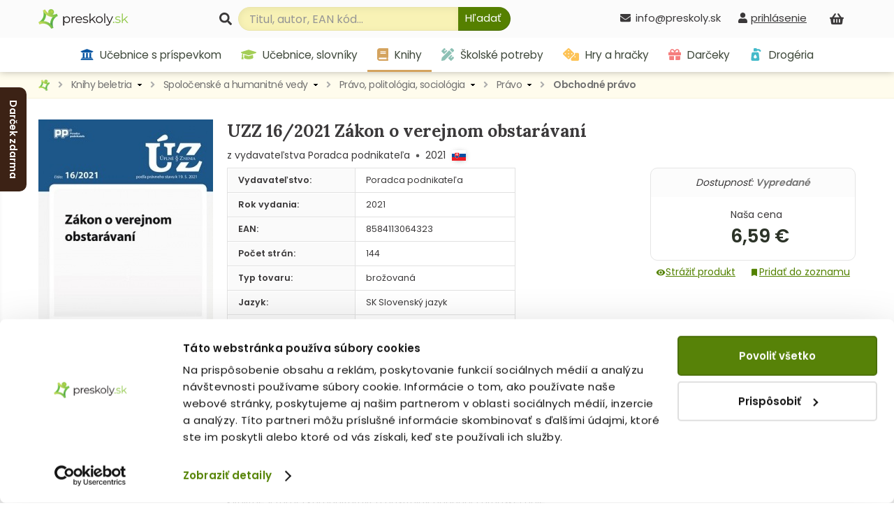

--- FILE ---
content_type: text/html; charset=utf-8
request_url: https://www.preskoly.sk/p/591596-uzz-16-2021-zakon-o-verejnom-obstaravani/
body_size: 22272
content:
<!DOCTYPE html>
<html lang="sk">
	<head>
		<!-- Google Tag Manager - MB -->
		<script>(function(w,d,s,l,i){w[l]=w[l]||[];w[l].push({'gtm.start':
		new Date().getTime(),event:'gtm.js'});var f=d.getElementsByTagName(s)[0],
		j=d.createElement(s),dl=l!='dataLayer'?'&l='+l:'';j.async=true;j.src=
		'https://sgtm.preskoly.sk/preskolytm.js?id='+i+dl;f.parentNode.insertBefore(j,f);
		})(window,document,'script','dataLayer','GTM-T683R85');</script>
		<!-- End Google Tag Manager -->
		<script>
			window.dataLayer = window.dataLayer || [];
			window.dataLayer.push({ page: null });
			window.dataLayer.push({
				event: 'data_ready',
				user_data: {					
				},
				page: {
					page_type: 'homepage',
					page_language: 'SK',
					page_country: 'SK'
				},
			});
						
			function gtag() { dataLayer.push(arguments); }
			gtag('js', new Date());
		</script>
		<!-- Ecomail starts -->
		<script type="text/javascript">
			;(function(p,l,o,w,i,n,g){if(!p[i]){p.GlobalSnowplowNamespace=p.GlobalSnowplowNamespace||[];p.GlobalSnowplowNamespace.push(i);p[i]=function(){(p[i].q=p[i].q||[]).push(arguments)};p[i].q=p[i].q||[];n=l.createElement(o);g=l.getElementsByTagName(o)[0];n.async=1;n.src=w;g.parentNode.insertBefore(n,g)}}(window,document,"script","//d70shl7vidtft.cloudfront.net/ecmtr-2.4.2.js","ecotrack"));
			window.ecotrack('newTracker', 'cf', 'd2dpiwfhf3tz0r.cloudfront.net', { 
				/* Initialise a tracker */  
				appId: 'preskoly'
			});
			window.ecotrack('setUserIdFromLocation', 'ecmid');
			window.ecotrack('trackPageView');
		</script>
		<!-- Ecomail stops -->
		<link rel="dns-prefetch preconnect" href="https://cdn.luigisbox.tech">
		<link rel="preconnect" href="https://api.luigisbox.tech">
		<script async data-luigisbox-tracker-id="13232-14980" src="/javascript/preskoly.js"></script>
		<title>UZZ 16/2021 Zákon o verejnom obstarávaní - kniha | preskoly.sk</title>
		<meta http-equiv="Content-Type" content="text/html; charset=utf-8" />
		<meta name="viewport" content="width=device-width, initial-scale=1.0" />
		<meta name="facebook-domain-verification" content="tmbq3s4egiz3ls06e13oqlhvm91irp" />
		<meta name="google-site-verification" content="AJY5r490hTrQnjILf0VXyU_R4ZaOVWVnmfL6lwMj6uI" />
		<meta name="google-site-verification" content="MB5JO3QAyujNo-OQSn3bmzR8nfu7CdL3jOwWXxo7YNE" />
		<meta name="google-site-verification" content="7cbk8Ns-zOlJfEHWMpWAc2XjxPn4ZIrBuZS3J8Bwym4" />
		<meta name="author" content="Preskoly.sk" />
		<meta name="keywords" lang="sk" content="kniha, knihy, kníhkupectvo, knihkupectvo, UZZ 16/2021 Zákon o verejnom obstarávaní, 8584113064323, preskoly.sk" />
		<meta name="description" content="Kniha UZZ 16/2021 Zákon o verejnom obstarávaní – rýchle dodanie knižky a nízku cenu so zľavou nájdete na preskoly.sk. Neváhajte a inšpirujte sa množstvom kníh v najobľúbenejšom internetovom kníhkupectve na Slovensku." />
		<meta name="robots" content="index, follow" />
		<meta property="fb:app_id" content="117428341676233" />
		<meta property="og:description" content="Podľa právneho stavu k 19. 5. 2021 (Úplné znenia zákonov 16/2021).Úplné znenie zákonač. 343/2015 Z. z.O VEREJNOM OBSTARÁVANÍPo zmene zákonom č. 141/2021 Z. z.:Cieľom... (Bežná cena knihy 8,07 €, iba na PreSkoly.sk zľava 18%)" />
		<meta property="og:site_name" content="Preskoly.sk"/>
		<meta property="og:title" content="UZZ 16/2021 Zákon o verejnom obstarávaní" />
		<meta property="og:url" content="https://www.preskoly.sk/p/591596-uzz-16-2021-zakon-o-verejnom-obstaravani/" />
		<meta property="og:image" content="https://www.preskoly.sk/upload/stuff/resized/558127_250-0.jpg" />
		<script type="application/ld+json">{"@context":"https:\/\/schema.org","@id":"#record","@type":"Book","name":"UZZ 16\/2021 Z\u00e1kon o verejnom obstar\u00e1van\u00ed","description":"Pod\u013ea pr\u00e1vneho stavu k 19. 5. 2021 (\u00dapln\u00e9 znenia z\u00e1konov 16\/2021).\u00dapln\u00e9 znenie z\u00e1kona\u010d. 343\/2015 Z. z.O VEREJNOM OBSTAR\u00c1VAN\u00cdPo zmene z\u00e1konom \u010d. 141\/2021 Z. z.:Cie\u013eom zmien je odstr\u00e1nenie n\u00e1rodn\u00e9ho gold-platingu a zos\u00faladenie n\u00e1rodnej \u00fapravy s eur\u00f3pskou v oblasti slu\u017eieb zameran\u00fdch na...","url":"https:\/\/www.preskoly.sk\/p\/591596-uzz-16-2021-zakon-o-verejnom-obstaravani\/","image":"https:\/\/www.preskoly.sk\/upload\/stuff\/resized\/558127_600-600.jpg","thumbnailUrl":"https:\/\/www.preskoly.sk\/upload\/stuff\/resized\/558127_78-100-true.jpg","additionalType":"Product","bookFormat":"http:\/\/schema.org\/Paperback","isbn":"8584113064323","numberOfPages":144,"publisher":{"@type":"Organization","name":"Poradca podnikate\u013ea"},"copyrightYear":2021,"offers":{"@type":"Offer","availability":"https:\/\/schema.org\/SoldOut","price":"6.59","priceCurrency":"EUR","itemCondition":"https:\/\/schema.org\/NewCondition","offeredBy":{"@type":"Organization","url":"https:\/\/www.preskoly.sk","name":"preskoly.sk","image":"https:\/\/www.preskoly.sk\/img\/design\/logo0000.png","logo":"https:\/\/www.preskoly.sk\/img\/design\/logo0000.png","email":"info(at)preskoly.sk","taxID":"1020183142","vatID":"SK1020183142","address":{"@type":"PostalAddress","addressLocality":"Bratislava, Slovakia","postalCode":"83104","streetAddress":"Vajnorsk\u00e1 136\/A"},"contactPoint":[{"@type":"ContactPoint","telephone":"+421-2-446-337-62","contactType":"customer service","areaServed":"SK"},{"@type":"ContactPoint","telephone":"+421-948-065-650","contactType":"customer service","areaServed":"SK"}]}}}</script>
		<meta property="og:type" content="book" />
			<link rel="stylesheet" type="text/css" href="/javascript/jquery/jquery.jcarousel.skin.css?v=1554288748" />		<link rel="dns-prefetch" href="https://fonts.googleapis.com">
		<link rel="preconnect" href="https://fonts.gstatic.com" crossorigin="anonymous">
		<script>
			WebFontConfig = {
				google: {
					families: ['Lora:400,700', 'Poppins:400,600&display=swap']
				}
			};

			(function(d) {
				var wf = d.createElement('script'), s = d.scripts[0];
				wf.src = '/js/webfontloader.js';
				wf.async = true;
				s.parentNode.insertBefore(wf, s);
			})(document);
		</script>
		<link rel="stylesheet" type="text/css" href="/css_index.css?v=1759998184" />		<link rel="stylesheet" type="text/css" href="/javascript/jquery/css/all.css?v=1585428914" />
		<link rel="shortcut icon" href="/favicon.ico" type="image/x-icon" />
		<link rel="apple-touch-icon" sizes="180x180" href="/apple-touch-icon.png">
		<link rel="icon" type="image/png" sizes="32x32" href="/favicon-32x32.png">
		<link rel="icon" type="image/png" sizes="16x16" href="/favicon-16x16.png">
		<link rel="manifest" href="/site.webmanifest">
		<script type="text/javascript" src="/javascript/funkcie.js?v=1727096268"></script>
		<script type="text/javascript" src="/javascript/jquery/jquery-1.4.2.pack.js"></script>
		<script type="text/javascript" src="/javascript/jquery/ui.core.min.js"></script>
		<script type="text/javascript" src="/javascript/jquery/fancybox/jquery.fancybox-1.3.1.pack.js?v=1585485167"></script>
		<script type="text/javascript">
			var ajax_cat_parents = [1483, 2255, 2260, 4881, 4940];
			var ajax_cat_id = 4940;
			/* <![CDATA[ */
			var absolutCesta = '/';
			$(function() {
				$('#img a, .produkt-nahlad a.gal, .a_fancy').fancybox({'type':'image', 'transitionIn':'none', 'transitionOut':'none', 'titlePosition':'inside'});
			});
			/* ]]> */
		</script>		<link rel="stylesheet" type="text/css" href="/css_responsive.css?v=1763463918" />
				<script type="application/ld+json">{"@context":"http:\/\/schema.org","@type":"BreadcrumbList","itemListElement":[{"@type":"ListItem","position":1,"item":{"@id":"https:\/\/www.preskoly.sk","name":"PreSkoly.sk - internetov\u00e9 kn\u00edhkupectvo"}},{"@type":"ListItem","position":2,"item":{"@id":"https:\/\/www.preskoly.sk\/k\/knihy-beletria\/","name":"Knihy beletria"}},{"@type":"ListItem","position":3,"item":{"@id":"https:\/\/www.preskoly.sk\/k\/knihy-beletria\/spolocenske-a-humanitne-vedy\/","name":"Spolo\u010densk\u00e9 a humanitn\u00e9 vedy"}},{"@type":"ListItem","position":4,"item":{"@id":"https:\/\/www.preskoly.sk\/k\/knihy-beletria\/spolocenske-a-humanitne-vedy\/pravo-politologia-sociologia\/","name":"Pr\u00e1vo, politol\u00f3gia, sociol\u00f3gia"}},{"@type":"ListItem","position":5,"item":{"@id":"https:\/\/www.preskoly.sk\/k\/knihy-beletria\/spolocenske-a-humanitne-vedy\/pravo-politologia-sociologia\/pravo\/","name":"Pr\u00e1vo"}},{"@type":"ListItem","position":6,"item":{"@id":"https:\/\/www.preskoly.sk\/k\/knihy-beletria\/spolocenske-a-humanitne-vedy\/pravo-politologia-sociologia\/pravo\/obchodne-pravo\/","name":"Obchodn\u00e9 pr\u00e1vo"}},{"@type":"ListItem","position":7,"item":{"@id":"https:\/\/www.preskoly.sk\/p\/591596-uzz-16-2021-zakon-o-verejnom-obstaravani\/","name":"UZZ 16\/2021 Z\u00e1kon o verejnom obstar\u00e1van\u00ed"}}]}</script>
<link rel="canonical" href="https://www.preskoly.sk/p/591596-uzz-16-2021-zakon-o-verejnom-obstaravani/" />
		<script type="text/javascript">
		if (typeof gtag === "function") {
			gtag();
		}
		</script>
			<link rel="stylesheet" type="text/css" href="/javascript/perfect-scrollbar/css/perfect-scrollbar.css?v=1584560289" />
		<link rel="dns-prefetch" href="//live.luigisbox.com">
		<script src="https://cdn.luigisbox.tech/autocomplete.js" defer data-cookieconsent="ignore"></script>
	</head>
	<body class="" id="departm_1483">			<div class="banner-left-slider bls_first">
				<div class="banner-content">
					<a href="https://www.preskoly.sk/k/drogeria/pracie-prostriedky/perfure/" title="Darček zdarma"><img src="/upload/bannery/1173.jpg" width="250" height="400" alt="Darček zdarma" loading="lazy" decoding="async" /></a>				</div>
				<div class="banner-tab"  style="background-color: #3c2215">Darček zdarma</div>
			</div>		<!-- Google Tag Manager (noscript) - MB -->
		<noscript><iframe src="https://sgtm.preskoly.sk/ns.html?id=GTM-T683R85" height="0" width="0" style="display:none;visibility:hidden"></iframe></noscript>
		<!-- End Google Tag Manager (noscript) -->
		<div id="helpbox"></div>
		<div id="topbar">
			<div class="bgshadow">
				<div class="wrapper">
					<a href="/" title="Späť na úvodnú stránku" id="logo"><img src="/img/preskoly-logo.png" alt="preskoly.sk" width="129" height="28" />					</a>
										<div id="vyhladavanie">
						<form action="/vyhladavanie/" method="get" id="searchForm" onsubmit="$('input#searchBox').focus();">
							<label for="searchBox"><svg aria-hidden="true" focusable="false" role="img" xmlns="http://www.w3.org/2000/svg" viewBox="0 0 512 512"><path fill="currentColor" d="M505 442.7L405.3 343c-4.5-4.5-10.6-7-17-7H372c27.6-35.3 44-79.7 44-128C416 93.1 322.9 0 208 0S0 93.1 0 208s93.1 208 208 208c48.3 0 92.7-16.4 128-44v16.3c0 6.4 2.5 12.5 7 17l99.7 99.7c9.4 9.4 24.6 9.4 33.9 0l28.3-28.3c9.4-9.4 9.4-24.6.1-34zM208 336c-70.7 0-128-57.2-128-128 0-70.7 57.2-128 128-128 70.7 0 128 57.2 128 128 0 70.7-57.2 128-128 128z"/></svg></label> 							<input type="text" id="searchBox" class="textbox" name="search" value="" placeholder="Titul, autor, EAN kód..." />
							<script type="text/javascript">
								$('input#searchBox').attr('autocomplete','off');
							</script>
							<button class="button" onclick="$('#searchForm').submit()" aria-label="Hľadať"><svg aria-hidden="true" focusable="false" role="img" xmlns="http://www.w3.org/2000/svg" viewBox="0 0 512 512"><path fill="currentColor" d="M505 442.7L405.3 343c-4.5-4.5-10.6-7-17-7H372c27.6-35.3 44-79.7 44-128C416 93.1 322.9 0 208 0S0 93.1 0 208s93.1 208 208 208c48.3 0 92.7-16.4 128-44v16.3c0 6.4 2.5 12.5 7 17l99.7 99.7c9.4 9.4 24.6 9.4 33.9 0l28.3-28.3c9.4-9.4 9.4-24.6.1-34zM208 336c-70.7 0-128-57.2-128-128 0-70.7 57.2-128 128-128 70.7 0 128 57.2 128 128 0 70.7-57.2 128-128 128z"/></svg><span>Hľadať</span></button>
							<input type="submit" class="button" value="&nbsp;" style="display: none"/>
						</form>						<style type="text/css">
							.luigi-ac-highlight { background: rgb(223,241,174) !important; }
							.luigi-ac-active, .luigi-ac-item:hover, .luigi-ac-item:focus { background-color: #f5f7ee !important; }
							.luigi-ac-button { color: #596753 !important; background-color: #daeaa9 !important; }
							.luigi-ac-button:hover { background-color: #9fcd51 !important; }
						</style>
						<script src="/javascript/autocomplete/autocomplete.js?v=1693996341"></script>
						<script type="text/javascript">
							$(function() {
								LBInitAutocomplete();
							});
						</script>
					</div>
					<div id="nakupny-kosik-info">
						<a class="ain" rel="nofollow" href="/nakupny-kosik/" title="Nákupný košík"><svg aria-hidden="true" focusable="false" role="img" xmlns="http://www.w3.org/2000/svg" viewBox="0 0 576 512"><path fill="currentColor" d="M576 216v16c0 13.255-10.745 24-24 24h-8l-26.113 182.788C514.509 462.435 494.257 480 470.37 480H105.63c-23.887 0-44.139-17.565-47.518-41.212L32 256h-8c-13.255 0-24-10.745-24-24v-16c0-13.255 10.745-24 24-24h67.341l106.78-146.821c10.395-14.292 30.407-17.453 44.701-7.058 14.293 10.395 17.453 30.408 7.058 44.701L170.477 192h235.046L326.12 82.821c-10.395-14.292-7.234-34.306 7.059-44.701 14.291-10.395 34.306-7.235 44.701 7.058L484.659 192H552c13.255 0 24 10.745 24 24zM312 392V280c0-13.255-10.745-24-24-24s-24 10.745-24 24v112c0 13.255 10.745 24 24 24s24-10.745 24-24zm112 0V280c0-13.255-10.745-24-24-24s-24 10.745-24 24v112c0 13.255 10.745 24 24 24s24-10.745 24-24zm-224 0V280c0-13.255-10.745-24-24-24s-24 10.745-24 24v112c0 13.255 10.745 24 24 24s24-10.745 24-24z"/></svg><span id="kosik-pocet"></span></a>
						<div id="kosikVysuvaci" class="empty">
	<div id="kosikVysuvaciObsah">		<p class="hlaska info" id="msg1">			<span class="ico_info">&nbsp;</span>Nákupný košík je prázdny.		</p>	</div>
	<div class="dzdarma">
		<svg aria-hidden="true" focusable="false" role="img" xmlns="http://www.w3.org/2000/svg" viewBox="0 0 640 512"><path fill="currentColor" d="M624 352h-16V243.9c0-12.7-5.1-24.9-14.1-33.9L494 110.1c-9-9-21.2-14.1-33.9-14.1H416V48c0-26.5-21.5-48-48-48H48C21.5 0 0 21.5 0 48v320c0 26.5 21.5 48 48 48h16c0 53 43 96 96 96s96-43 96-96h128c0 53 43 96 96 96s96-43 96-96h48c8.8 0 16-7.2 16-16v-32c0-8.8-7.2-16-16-16zM160 464c-26.5 0-48-21.5-48-48s21.5-48 48-48 48 21.5 48 48-21.5 48-48 48zm320 0c-26.5 0-48-21.5-48-48s21.5-48 48-48 48 21.5 48 48-21.5 48-48 48zm80-208H416V144h44.1l99.9 99.9V256z"/></svg>Nakúpte za <strong>49,00 €</strong> a máte <strong class="red">dopravu ZDARMA</strong>	</div>
</div>					</div>
					<div id="prihlasenie-wrap">
						<div class="links">								<a rel="nofollow" id="a_link_login" onclick="return open_login();" href="#" aria-label="prihlásenie"><svg aria-hidden="true" focusable="false" role="img" xmlns="http://www.w3.org/2000/svg" viewBox="0 0 448 512"><path fill="currentColor" d="M224 256c70.7 0 128-57.3 128-128S294.7 0 224 0 96 57.3 96 128s57.3 128 128 128zm89.6 32h-16.7c-22.2 10.2-46.9 16-72.9 16s-50.6-5.8-72.9-16h-16.7C60.2 288 0 348.2 0 422.4V464c0 26.5 21.5 48 48 48h352c26.5 0 48-21.5 48-48v-41.6c0-74.2-60.2-134.4-134.4-134.4z"/></svg><span>prihlásenie</span></a>						</div>
						<div id="prihlasenie">
							<a href="#" id="prihlasenie_zavriet" onclick="return open_login();"  title="Zatvoriť"></a>
								<span class="heading">Prihlásenie</span><p class="hlaska error" style="display: none" id="ajax_login_error"></p>
<div id="g_id_onload" data-client_id="268242434810-kdblt18166srv3gun61ivgmj2q7c6vrl.apps.googleusercontent.com"
	 data-context="signin" data-ux_mode="popup" data-callback="__google_login"
	 data-auto_prompt="false"
	 data-auto_select="false" data-itp_support="true">
</div>
<form action="" method="post">
	<input type="text" class="textbox" name="tbAll4ShopLogin" maxlength="255" size="15" id="tbLoginForm" placeholder="e-mail alebo prihlasovacie meno" value="" />
	<input type="password" class="textbox pass" name="tbAll4ShopHeslo" maxlength="30" size="15" id="tbAll4ShopHeslo" placeholder="heslo" />
	<input type="submit" name="btnPrihlasit" class="button" value="Prihlásiť sa" />
</form>
<a rel="nofollow"  href="/zabudol-som-heslo/">Zabudli ste heslo?</a>
<div class="social-logins">
	<div class="g_id_signin" data-type="standard" data-shape="rectangular" data-theme="outline" data-text="signin_with" data-size="medium" data-width="250" data-locale="sk"></div>
</div>
<br />
<span class="heading">Ešte nemáte účet?</span>
<a rel="nofollow"  href="/registracia/">Zaregistrujte sa.</a> Registráciou získate: <br /><br />
<svg aria-hidden="true" focusable="false" role="img" xmlns="http://www.w3.org/2000/svg" viewBox="0 0 512 512"><path fill="currentColor" d="M173.898 439.404l-166.4-166.4c-9.997-9.997-9.997-26.206 0-36.204l36.203-36.204c9.997-9.998 26.207-9.998 36.204 0L192 312.69 432.095 72.596c9.997-9.997 26.207-9.997 36.204 0l36.203 36.204c9.997 9.997 9.997 26.206 0 36.204l-294.4 294.401c-9.998 9.997-26.207 9.997-36.204-.001z"/></svg>&nbsp; nákup bez nutnosti vypĺňania údajov<br />
<svg aria-hidden="true" focusable="false" role="img" xmlns="http://www.w3.org/2000/svg" viewBox="0 0 512 512"><path fill="currentColor" d="M173.898 439.404l-166.4-166.4c-9.997-9.997-9.997-26.206 0-36.204l36.203-36.204c9.997-9.998 26.207-9.998 36.204 0L192 312.69 432.095 72.596c9.997-9.997 26.207-9.997 36.204 0l36.203 36.204c9.997 9.997 9.997 26.206 0 36.204l-294.4 294.401c-9.998 9.997-26.207 9.997-36.204-.001z"/></svg>&nbsp; prehľad o stave objednávok<br />
<svg aria-hidden="true" focusable="false" role="img" xmlns="http://www.w3.org/2000/svg" viewBox="0 0 512 512"><path fill="currentColor" d="M173.898 439.404l-166.4-166.4c-9.997-9.997-9.997-26.206 0-36.204l36.203-36.204c9.997-9.998 26.207-9.998 36.204 0L192 312.69 432.095 72.596c9.997-9.997 26.207-9.997 36.204 0l36.203 36.204c9.997 9.997 9.997 26.206 0 36.204l-294.4 294.401c-9.998 9.997-26.207 9.997-36.204-.001z"/></svg>&nbsp; <a rel="nofollow" href="/nakupujte-u-nas/vernostny-program/">vernostný program</a><br /><br />
<a rel="nofollow"  href="/registracia/" class="button">Registrácia</a>
						</div>
					</div>
										<div id="telefon-info">
						<div class="cislo"><svg aria-hidden="true" focusable="false" role="img" xmlns="http://www.w3.org/2000/svg" viewBox="0 0 512 512"><path fill="currentColor" d="M502.3 190.8c3.9-3.1 9.7-.2 9.7 4.7V400c0 26.5-21.5 48-48 48H48c-26.5 0-48-21.5-48-48V195.6c0-5 5.7-7.8 9.7-4.7 22.4 17.4 52.1 39.5 154.1 113.6 21.1 15.4 56.7 47.8 92.2 47.6 35.7.3 72-32.8 92.3-47.6 102-74.1 131.6-96.3 154-113.7zM256 320c23.2.4 56.6-29.2 73.4-41.4 132.7-96.3 142.8-104.7 173.4-128.7 5.8-4.5 9.2-11.5 9.2-18.9v-19c0-26.5-21.5-48-48-48H48C21.5 64 0 85.5 0 112v19c0 7.4 3.4 14.3 9.2 18.9 30.6 23.9 40.7 32.4 173.4 128.7 16.8 12.2 50.2 41.8 73.4 41.4z"/></svg>info@preskoly.sk						</div>
					</div>
					<div class="endfloat"></div>				</div>
			</div>
			<div id="kategorieVsetkyWrapper">					<div class="banner"><a href="https://www.preskoly.sk/k/drogeria/pracie-prostriedky/perfure/" title="Darček zdarma"><img src="/upload/bannery/1174.png" width="73" height="40" alt="Darček zdarma" loading="lazy" decoding="async" /></a><a href="https://www.preskoly.sk/k/knihy-beletria/bestsellery/" title="Bestsellery - TOP 120"><img src="/upload/bannery/376.svg" width="36" height="40" alt="Bestsellery - TOP 120" loading="lazy" decoding="async" /></a></div>				<div class="btnMenu">
					<div class="btn">
						<div class="bar1"></div>
						<div class="bar2"></div>
						<div class="bar3"></div>
					</div><div class="text">Kategórie</div>
				</div>
				<div id="kategorieVsetky"><ul class="hl0"><li><div><a rel="11202" href="/k/ucebnice-s-prispevkom-mssr/"><svg aria-hidden="true" focusable="false" role="img" xmlns="http://www.w3.org/2000/svg" viewBox="0 0 512 512"><path fill="currentColor" d="M496 128v16a8 8 0 0 1-8 8h-24v12c0 6.627-5.373 12-12 12H60c-6.627 0-12-5.373-12-12v-12H24a8 8 0 0 1-8-8v-16a8 8 0 0 1 4.941-7.392l232-88a7.996 7.996 0 0 1 6.118 0l232 88A8 8 0 0 1 496 128zm-24 304H40c-13.255 0-24 10.745-24 24v16a8 8 0 0 0 8 8h464a8 8 0 0 0 8-8v-16c0-13.255-10.745-24-24-24zM96 192v192H60c-6.627 0-12 5.373-12 12v20h416v-20c0-6.627-5.373-12-12-12h-36V192h-64v192h-64V192h-64v192h-64V192H96z"></path></svg> Učebnice s príspevkom MŠSR<span class="more"><span><i class="arrow"></i></span></span></a></div></li><li><div><a rel="337" href="/k/ucebnice-slovniky/"><svg aria-hidden="true" focusable="false" role="img" xmlns="http://www.w3.org/2000/svg" viewBox="0 0 640 512"><path fill="currentColor" d="M622.34 153.2L343.4 67.5c-15.2-4.67-31.6-4.67-46.79 0L17.66 153.2c-23.54 7.23-23.54 38.36 0 45.59l48.63 14.94c-10.67 13.19-17.23 29.28-17.88 46.9C38.78 266.15 32 276.11 32 288c0 10.78 5.68 19.85 13.86 25.65L20.33 428.53C18.11 438.52 25.71 448 35.94 448h56.11c10.24 0 17.84-9.48 15.62-19.47L82.14 313.65C90.32 307.85 96 298.78 96 288c0-11.57-6.47-21.25-15.66-26.87.76-15.02 8.44-28.3 20.69-36.72L296.6 284.5c9.06 2.78 26.44 6.25 46.79 0l278.95-85.7c23.55-7.24 23.55-38.36 0-45.6zM352.79 315.09c-28.53 8.76-52.84 3.92-65.59 0l-145.02-44.55L128 384c0 35.35 85.96 64 192 64s192-28.65 192-64l-14.18-113.47-145.03 44.56z"/></svg> Učebnice, slovníky<span class="more"><span><i class="arrow"></i></span></span></a></div></li><li><div><a rel="1483" href="/k/knihy-beletria/"><svg aria-hidden="true" focusable="false" role="img" xmlns="http://www.w3.org/2000/svg" viewBox="0 0 448 512"><path fill="currentColor" d="M448 360V24c0-13.3-10.7-24-24-24H96C43 0 0 43 0 96v320c0 53 43 96 96 96h328c13.3 0 24-10.7 24-24v-16c0-7.5-3.5-14.3-8.9-18.7-4.2-15.4-4.2-59.3 0-74.7 5.4-4.3 8.9-11.1 8.9-18.6zM128 134c0-3.3 2.7-6 6-6h212c3.3 0 6 2.7 6 6v20c0 3.3-2.7 6-6 6H134c-3.3 0-6-2.7-6-6v-20zm0 64c0-3.3 2.7-6 6-6h212c3.3 0 6 2.7 6 6v20c0 3.3-2.7 6-6 6H134c-3.3 0-6-2.7-6-6v-20zm253.4 250H96c-17.7 0-32-14.3-32-32 0-17.6 14.4-32 32-32h285.4c-1.9 17.1-1.9 46.9 0 64z"/></svg> Knihy beletria<span class="more"><span><i class="arrow"></i></span></span></a></div></li><li><div><a rel="1260" href="/k/cudzojazycna-literatura/"><svg aria-hidden="true" focusable="false" role="img" xmlns="http://www.w3.org/2000/svg" viewBox="0 0 496 512"><path fill="currentColor" d="M336.5 160C322 70.7 287.8 8 248 8s-74 62.7-88.5 152h177zM152 256c0 22.2 1.2 43.5 3.3 64h185.3c2.1-20.5 3.3-41.8 3.3-64s-1.2-43.5-3.3-64H155.3c-2.1 20.5-3.3 41.8-3.3 64zm324.7-96c-28.6-67.9-86.5-120.4-158-141.6 24.4 33.8 41.2 84.7 50 141.6h108zM177.2 18.4C105.8 39.6 47.8 92.1 19.3 160h108c8.7-56.9 25.5-107.8 49.9-141.6zM487.4 192H372.7c2.1 21 3.3 42.5 3.3 64s-1.2 43-3.3 64h114.6c5.5-20.5 8.6-41.8 8.6-64s-3.1-43.5-8.5-64zM120 256c0-21.5 1.2-43 3.3-64H8.6C3.2 212.5 0 233.8 0 256s3.2 43.5 8.6 64h114.6c-2-21-3.2-42.5-3.2-64zm39.5 96c14.5 89.3 48.7 152 88.5 152s74-62.7 88.5-152h-177zm159.3 141.6c71.4-21.2 129.4-73.7 158-141.6h-108c-8.8 56.9-25.6 107.8-50 141.6zM19.3 352c28.6 67.9 86.5 120.4 158 141.6-24.4-33.8-41.2-84.7-50-141.6h-108z"/></svg> Cudzojazyčná literatúra<span class="more"><span><i class="arrow"></i></span></span></a></div></li><li><div><a rel="3781" href="/k/skolske-potreby/"><svg aria-hidden="true" focusable="false" role="img" xmlns="http://www.w3.org/2000/svg" viewBox="0 0 512 512"><path fill="currentColor" d="M109.46 244.04l134.58-134.56-44.12-44.12-61.68 61.68a7.919 7.919 0 0 1-11.21 0l-11.21-11.21c-3.1-3.1-3.1-8.12 0-11.21l61.68-61.68-33.64-33.65C131.47-3.1 111.39-3.1 99 9.29L9.29 99c-12.38 12.39-12.39 32.47 0 44.86l100.17 100.18zm388.47-116.8c18.76-18.76 18.75-49.17 0-67.93l-45.25-45.25c-18.76-18.76-49.18-18.76-67.95 0l-46.02 46.01 113.2 113.2 46.02-46.03zM316.08 82.71l-297 296.96L.32 487.11c-2.53 14.49 10.09 27.11 24.59 24.56l107.45-18.84L429.28 195.9 316.08 82.71zm186.63 285.43l-33.64-33.64-61.68 61.68c-3.1 3.1-8.12 3.1-11.21 0l-11.21-11.21c-3.09-3.1-3.09-8.12 0-11.21l61.68-61.68-44.14-44.14L267.93 402.5l100.21 100.2c12.39 12.39 32.47 12.39 44.86 0l89.71-89.7c12.39-12.39 12.39-32.47 0-44.86z"/></svg> Školské potreby<span class="more"><span><i class="arrow"></i></span></span></a></div></li><li><div><a rel="2373" href="/k/hry-a-hracky/"><svg aria-hidden="true" focusable="false" role="img" xmlns="http://www.w3.org/2000/svg" viewBox="0 0 640 512"><path fill="currentColor" d="M592 192H473.26c12.69 29.59 7.12 65.2-17 89.32L320 417.58V464c0 26.51 21.49 48 48 48h224c26.51 0 48-21.49 48-48V240c0-26.51-21.49-48-48-48zM480 376c-13.25 0-24-10.75-24-24 0-13.26 10.75-24 24-24s24 10.74 24 24c0 13.25-10.75 24-24 24zm-46.37-186.7L258.7 14.37c-19.16-19.16-50.23-19.16-69.39 0L14.37 189.3c-19.16 19.16-19.16 50.23 0 69.39L189.3 433.63c19.16 19.16 50.23 19.16 69.39 0L433.63 258.7c19.16-19.17 19.16-50.24 0-69.4zM96 248c-13.25 0-24-10.75-24-24 0-13.26 10.75-24 24-24s24 10.74 24 24c0 13.25-10.75 24-24 24zm128 128c-13.25 0-24-10.75-24-24 0-13.26 10.75-24 24-24s24 10.74 24 24c0 13.25-10.75 24-24 24zm0-128c-13.25 0-24-10.75-24-24 0-13.26 10.75-24 24-24s24 10.74 24 24c0 13.25-10.75 24-24 24zm0-128c-13.25 0-24-10.75-24-24 0-13.26 10.75-24 24-24s24 10.74 24 24c0 13.25-10.75 24-24 24zm128 128c-13.25 0-24-10.75-24-24 0-13.26 10.75-24 24-24s24 10.74 24 24c0 13.25-10.75 24-24 24z"/></svg> Hry a hračky<span class="more"><span><i class="arrow"></i></span></span></a></div></li><li><div><a rel="7792" href="/k/darceky/"><svg aria-hidden="true" focusable="false" role="img" xmlns="http://www.w3.org/2000/svg" viewBox="0 0 512 512"><path fill="currentColor" d="M32 448c0 17.7 14.3 32 32 32h160V320H32v128zm256 32h160c17.7 0 32-14.3 32-32V320H288v160zm192-320h-42.1c6.2-12.1 10.1-25.5 10.1-40 0-48.5-39.5-88-88-88-41.6 0-68.5 21.3-103 68.3-34.5-47-61.4-68.3-103-68.3-48.5 0-88 39.5-88 88 0 14.5 3.8 27.9 10.1 40H32c-17.7 0-32 14.3-32 32v80c0 8.8 7.2 16 16 16h480c8.8 0 16-7.2 16-16v-80c0-17.7-14.3-32-32-32zm-326.1 0c-22.1 0-40-17.9-40-40s17.9-40 40-40c19.9 0 34.6 3.3 86.1 80h-86.1zm206.1 0h-86.1c51.4-76.5 65.7-80 86.1-80 22.1 0 40 17.9 40 40s-17.9 40-40 40z"/></svg> Darčeky<span class="more"><span><i class="arrow"></i></span></span></a></div></li><li><div><a rel="10786" href="/k/drogeria/"><svg aria-hidden="true" focusable="false" role="img" xmlns="http://www.w3.org/2000/svg" viewBox="0 0 384 512"><path fill="currentColor" d="M235.63,160H84.37a64,64,0,0,0-63.74,58.21L.27,442.21A64,64,0,0,0,64,512H256a64,64,0,0,0,63.74-69.79l-20.36-224A64,64,0,0,0,235.63,160ZM160,416c-33.12,0-60-26.33-60-58.75,0-25,35.7-75.47,52-97.27A10,10,0,0,1,168,260c16.33,21.8,52,72.27,52,97.27C220,389.67,193.12,416,160,416ZM379.31,94.06,336,50.74A64,64,0,0,0,290.75,32H224A32,32,0,0,0,192,0H128A32,32,0,0,0,96,32v96H224V96h66.75l43.31,43.31a16,16,0,0,0,22.63,0l22.62-22.62A16,16,0,0,0,379.31,94.06Z"></path></svg> Drogéria<span class="more"><span><i class="arrow"></i></span></span></a></div></li></ul></div>			</div>
			<div id="hlavneHategorie">
				<ul><li class="lic11202 first"><a  rel="11202" href="/k/ucebnice-s-prispevkom-mssr/"><svg aria-hidden="true" focusable="false" role="img" xmlns="http://www.w3.org/2000/svg" viewBox="0 0 512 512"><path fill="currentColor" d="M496 128v16a8 8 0 0 1-8 8h-24v12c0 6.627-5.373 12-12 12H60c-6.627 0-12-5.373-12-12v-12H24a8 8 0 0 1-8-8v-16a8 8 0 0 1 4.941-7.392l232-88a7.996 7.996 0 0 1 6.118 0l232 88A8 8 0 0 1 496 128zm-24 304H40c-13.255 0-24 10.745-24 24v16a8 8 0 0 0 8 8h464a8 8 0 0 0 8-8v-16c0-13.255-10.745-24-24-24zM96 192v192H60c-6.627 0-12 5.373-12 12v20h416v-20c0-6.627-5.373-12-12-12h-36V192h-64v192h-64V192h-64v192h-64V192H96z"></path></svg> Učebnice s príspevkom</a></li><li class="lic337"><a  rel="337" href="/k/ucebnice-slovniky/"><svg aria-hidden="true" focusable="false" role="img" xmlns="http://www.w3.org/2000/svg" viewBox="0 0 640 512"><path fill="currentColor" d="M622.34 153.2L343.4 67.5c-15.2-4.67-31.6-4.67-46.79 0L17.66 153.2c-23.54 7.23-23.54 38.36 0 45.59l48.63 14.94c-10.67 13.19-17.23 29.28-17.88 46.9C38.78 266.15 32 276.11 32 288c0 10.78 5.68 19.85 13.86 25.65L20.33 428.53C18.11 438.52 25.71 448 35.94 448h56.11c10.24 0 17.84-9.48 15.62-19.47L82.14 313.65C90.32 307.85 96 298.78 96 288c0-11.57-6.47-21.25-15.66-26.87.76-15.02 8.44-28.3 20.69-36.72L296.6 284.5c9.06 2.78 26.44 6.25 46.79 0l278.95-85.7c23.55-7.24 23.55-38.36 0-45.6zM352.79 315.09c-28.53 8.76-52.84 3.92-65.59 0l-145.02-44.55L128 384c0 35.35 85.96 64 192 64s192-28.65 192-64l-14.18-113.47-145.03 44.56z"/></svg> Učebnice, slovníky</a></li><li class="lic1483 active"><a  class="active"  id="active" rel="1483" href="/k/knihy-beletria/"><svg aria-hidden="true" focusable="false" role="img" xmlns="http://www.w3.org/2000/svg" viewBox="0 0 448 512"><path fill="currentColor" d="M448 360V24c0-13.3-10.7-24-24-24H96C43 0 0 43 0 96v320c0 53 43 96 96 96h328c13.3 0 24-10.7 24-24v-16c0-7.5-3.5-14.3-8.9-18.7-4.2-15.4-4.2-59.3 0-74.7 5.4-4.3 8.9-11.1 8.9-18.6zM128 134c0-3.3 2.7-6 6-6h212c3.3 0 6 2.7 6 6v20c0 3.3-2.7 6-6 6H134c-3.3 0-6-2.7-6-6v-20zm0 64c0-3.3 2.7-6 6-6h212c3.3 0 6 2.7 6 6v20c0 3.3-2.7 6-6 6H134c-3.3 0-6-2.7-6-6v-20zm253.4 250H96c-17.7 0-32-14.3-32-32 0-17.6 14.4-32 32-32h285.4c-1.9 17.1-1.9 46.9 0 64z"/></svg> Knihy</a></li></li><li class="lic3781"><a  rel="3781" href="/k/skolske-potreby/"><svg aria-hidden="true" focusable="false" role="img" xmlns="http://www.w3.org/2000/svg" viewBox="0 0 512 512"><path fill="currentColor" d="M109.46 244.04l134.58-134.56-44.12-44.12-61.68 61.68a7.919 7.919 0 0 1-11.21 0l-11.21-11.21c-3.1-3.1-3.1-8.12 0-11.21l61.68-61.68-33.64-33.65C131.47-3.1 111.39-3.1 99 9.29L9.29 99c-12.38 12.39-12.39 32.47 0 44.86l100.17 100.18zm388.47-116.8c18.76-18.76 18.75-49.17 0-67.93l-45.25-45.25c-18.76-18.76-49.18-18.76-67.95 0l-46.02 46.01 113.2 113.2 46.02-46.03zM316.08 82.71l-297 296.96L.32 487.11c-2.53 14.49 10.09 27.11 24.59 24.56l107.45-18.84L429.28 195.9 316.08 82.71zm186.63 285.43l-33.64-33.64-61.68 61.68c-3.1 3.1-8.12 3.1-11.21 0l-11.21-11.21c-3.09-3.1-3.09-8.12 0-11.21l61.68-61.68-44.14-44.14L267.93 402.5l100.21 100.2c12.39 12.39 32.47 12.39 44.86 0l89.71-89.7c12.39-12.39 12.39-32.47 0-44.86z"/></svg> Školské potreby</a></li><li class="lic2373"><a  rel="2373" href="/k/hry-a-hracky/"><svg aria-hidden="true" focusable="false" role="img" xmlns="http://www.w3.org/2000/svg" viewBox="0 0 640 512"><path fill="currentColor" d="M592 192H473.26c12.69 29.59 7.12 65.2-17 89.32L320 417.58V464c0 26.51 21.49 48 48 48h224c26.51 0 48-21.49 48-48V240c0-26.51-21.49-48-48-48zM480 376c-13.25 0-24-10.75-24-24 0-13.26 10.75-24 24-24s24 10.74 24 24c0 13.25-10.75 24-24 24zm-46.37-186.7L258.7 14.37c-19.16-19.16-50.23-19.16-69.39 0L14.37 189.3c-19.16 19.16-19.16 50.23 0 69.39L189.3 433.63c19.16 19.16 50.23 19.16 69.39 0L433.63 258.7c19.16-19.17 19.16-50.24 0-69.4zM96 248c-13.25 0-24-10.75-24-24 0-13.26 10.75-24 24-24s24 10.74 24 24c0 13.25-10.75 24-24 24zm128 128c-13.25 0-24-10.75-24-24 0-13.26 10.75-24 24-24s24 10.74 24 24c0 13.25-10.75 24-24 24zm0-128c-13.25 0-24-10.75-24-24 0-13.26 10.75-24 24-24s24 10.74 24 24c0 13.25-10.75 24-24 24zm0-128c-13.25 0-24-10.75-24-24 0-13.26 10.75-24 24-24s24 10.74 24 24c0 13.25-10.75 24-24 24zm128 128c-13.25 0-24-10.75-24-24 0-13.26 10.75-24 24-24s24 10.74 24 24c0 13.25-10.75 24-24 24z"/></svg> Hry a hračky</a></li><li class="lic7792"><a  rel="7792" href="/k/darceky/"><svg aria-hidden="true" focusable="false" role="img" xmlns="http://www.w3.org/2000/svg" viewBox="0 0 512 512"><path fill="currentColor" d="M32 448c0 17.7 14.3 32 32 32h160V320H32v128zm256 32h160c17.7 0 32-14.3 32-32V320H288v160zm192-320h-42.1c6.2-12.1 10.1-25.5 10.1-40 0-48.5-39.5-88-88-88-41.6 0-68.5 21.3-103 68.3-34.5-47-61.4-68.3-103-68.3-48.5 0-88 39.5-88 88 0 14.5 3.8 27.9 10.1 40H32c-17.7 0-32 14.3-32 32v80c0 8.8 7.2 16 16 16h480c8.8 0 16-7.2 16-16v-80c0-17.7-14.3-32-32-32zm-326.1 0c-22.1 0-40-17.9-40-40s17.9-40 40-40c19.9 0 34.6 3.3 86.1 80h-86.1zm206.1 0h-86.1c51.4-76.5 65.7-80 86.1-80 22.1 0 40 17.9 40 40s-17.9 40-40 40z"/></svg> Darčeky</a></li><li class="lic10786"><a  rel="10786" href="/k/drogeria/"><svg aria-hidden="true" focusable="false" role="img" xmlns="http://www.w3.org/2000/svg" viewBox="0 0 384 512"><path fill="currentColor" d="M235.63,160H84.37a64,64,0,0,0-63.74,58.21L.27,442.21A64,64,0,0,0,64,512H256a64,64,0,0,0,63.74-69.79l-20.36-224A64,64,0,0,0,235.63,160ZM160,416c-33.12,0-60-26.33-60-58.75,0-25,35.7-75.47,52-97.27A10,10,0,0,1,168,260c16.33,21.8,52,72.27,52,97.27C220,389.67,193.12,416,160,416ZM379.31,94.06,336,50.74A64,64,0,0,0,290.75,32H224A32,32,0,0,0,192,0H128A32,32,0,0,0,96,32v96H224V96h66.75l43.31,43.31a16,16,0,0,0,22.63,0l22.62-22.62A16,16,0,0,0,379.31,94.06Z"></path></svg> Drogéria</a></li></li>				</ul>
			</div>
		</div>	<div class="hierarchia">
		<div class="wrapper"><a href="/" title="preskoly.sk - internetové kníhkupectvo" class="home" rel="0">&nbsp;</a> 
<svg aria-hidden="true" focusable="false" role="img" xmlns="http://www.w3.org/2000/svg" viewBox="0 0 256 512"><path fill="currentColor" d="M224.3 273l-136 136c-9.4 9.4-24.6 9.4-33.9 0l-22.6-22.6c-9.4-9.4-9.4-24.6 0-33.9l96.4-96.4-96.4-96.4c-9.4-9.4-9.4-24.6 0-33.9L54.3 103c9.4-9.4 24.6-9.4 33.9 0l136 136c9.5 9.4 9.5 24.6.1 34z"/></svg> <a class="haschild " href="/k/knihy-beletria/" rel="1483">Knihy beletria</a> 
<svg aria-hidden="true" focusable="false" role="img" xmlns="http://www.w3.org/2000/svg" viewBox="0 0 256 512"><path fill="currentColor" d="M224.3 273l-136 136c-9.4 9.4-24.6 9.4-33.9 0l-22.6-22.6c-9.4-9.4-9.4-24.6 0-33.9l96.4-96.4-96.4-96.4c-9.4-9.4-9.4-24.6 0-33.9L54.3 103c9.4-9.4 24.6-9.4 33.9 0l136 136c9.5 9.4 9.5 24.6.1 34z"/></svg> <a class="haschild " href="/k/knihy-beletria/spolocenske-a-humanitne-vedy/" rel="2255">Spoločenské a humanitné vedy</a> 
<svg aria-hidden="true" focusable="false" role="img" xmlns="http://www.w3.org/2000/svg" viewBox="0 0 256 512"><path fill="currentColor" d="M224.3 273l-136 136c-9.4 9.4-24.6 9.4-33.9 0l-22.6-22.6c-9.4-9.4-9.4-24.6 0-33.9l96.4-96.4-96.4-96.4c-9.4-9.4-9.4-24.6 0-33.9L54.3 103c9.4-9.4 24.6-9.4 33.9 0l136 136c9.5 9.4 9.5 24.6.1 34z"/></svg> <a class="haschild " href="/k/knihy-beletria/spolocenske-a-humanitne-vedy/pravo-politologia-sociologia/" rel="2260">Právo, politológia, sociológia</a> 
<svg aria-hidden="true" focusable="false" role="img" xmlns="http://www.w3.org/2000/svg" viewBox="0 0 256 512"><path fill="currentColor" d="M224.3 273l-136 136c-9.4 9.4-24.6 9.4-33.9 0l-22.6-22.6c-9.4-9.4-9.4-24.6 0-33.9l96.4-96.4-96.4-96.4c-9.4-9.4-9.4-24.6 0-33.9L54.3 103c9.4-9.4 24.6-9.4 33.9 0l136 136c9.5 9.4 9.5 24.6.1 34z"/></svg> <a class="haschild " href="/k/knihy-beletria/spolocenske-a-humanitne-vedy/pravo-politologia-sociologia/pravo/" rel="4881">Právo</a> 
<svg aria-hidden="true" focusable="false" role="img" xmlns="http://www.w3.org/2000/svg" viewBox="0 0 256 512"><path fill="currentColor" d="M224.3 273l-136 136c-9.4 9.4-24.6 9.4-33.9 0l-22.6-22.6c-9.4-9.4-9.4-24.6 0-33.9l96.4-96.4-96.4-96.4c-9.4-9.4-9.4-24.6 0-33.9L54.3 103c9.4-9.4 24.6-9.4 33.9 0l136 136c9.5 9.4 9.5 24.6.1 34z"/></svg> <a class="aktivna " href="/k/knihy-beletria/spolocenske-a-humanitne-vedy/pravo-politologia-sociologia/pravo/obchodne-pravo/" rel="4940">Obchodné právo</a> 
		</div>
	</div>		<div id="obal">
						<div id="main" class="no_left">
				<div class="produkt-nahlad">
	<h1 id="mobile-h1">UZZ 16/2021 Zákon o verejnom obstarávaní</h1><div id="mobile-text">z vydavateľstva Poradca podnikateľa <svg xmlns="http://www.w3.org/2000/svg" viewBox="0 0 18 18"><circle fill="#585858" r="3" cx="9" cy="10"></circle></svg> 2021 <img class="vlajka" src="/img/vlajky/SK.svg" width="20" height="15" alt="SK jazyk"> </div>	<div class="p-obal">
		<div class="p-vlavo">
			<div id="sticky">
				<div class="obrazokObal">
					<a class="gal" title="UZZ 16/2021 Zákon o verejnom obstarávaní" href="/upload/stuff/resized/558127_600-600.jpg" rel="lightbox[roadtrip]"><img src="/upload/stuff/resized/558127_250-0.jpg" width="250" height="358" alt="UZZ 16/2021 Zákon o verejnom obstarávaní"  decoding="async" />					</a>
				</div>
							</div>
		</div>
		<div class="p-vpravo">
						<div class="p-hore"><h1 id="desk-h1">UZZ 16/2021 Zákon o verejnom obstarávaní</h1>
				<div id="desk-text">z vydavateľstva Poradca podnikateľa <svg xmlns="http://www.w3.org/2000/svg" viewBox="0 0 18 18"><circle fill="#585858" r="3" cx="9" cy="10"></circle></svg> 2021 <img class="vlajka" src="/img/vlajky/SK.svg" width="20" height="15" alt="SK jazyk"> </div>				<div class="tagy"></div>
			</div>
			<div class="p-stred"><table class="charakteristiky">
	<tr class="parna">
	<td class="tucne">Vydavateľstvo:</td>
	<td class="vpravo">Poradca podnikateľa</td>
</tr>
<tr >
	<td class="tucne">Rok vydania:</td>
	<td class="vpravo">2021</td>
</tr>
<tr class="parna">
	<td class="tucne">EAN:</td>
	<td class="vpravo">8584113064323</td>
</tr>
<tr >
	<td class="tucne">Počet strán:</td>
	<td class="vpravo">144</td>
</tr>
<tr class="parna">
	<td class="tucne">Typ tovaru:</td>
	<td class="vpravo">brožovaná</td>
</tr>
<tr >
	<td class="tucne">Jazyk:</td>
	<td class="vpravo">SK Slovenský jazyk</td>
</tr>
<tr class="parna">
	<td class="tucne">Rozmery:</td>
	<td class="vpravo">148x210 mm</td>
</tr>
<tr >
	<td class="tucne">Žáner:</td>
	<td class="vpravo">Zákony</td>
</tr>
	</table>			</div>
			<div class="cart-bar-wrap">
				<div class="cart-bar">						<div class="dodacia-doba" id="dd_7">								<div class="inner">
									Dostupnosť: 									<strong>Vypredané</strong>								</div>						</div>
						<div class="bar">
							<div class="oldprice">							</div>
							<div class="cena">
								<span class="nasa-cena">Naša cena</span>
								<span class="nasa-cena-hodnota">6,59 €</span>
							</div>
													</div>				</div>
				<div class="p-os-akcie">
					<a href="#" onclick="watchdogWindowOpen(); return false">
						<svg xmlns="http://www.w3.org/2000/svg" viewBox="0 0 24 24"><path fill="currentColor" d="M12,9A3,3 0 0,0 9,12A3,3 0 0,0 12,15A3,3 0 0,0 15,12A3,3 0 0,0 12,9M12,17A5,5 0 0,1 7,12A5,5 0 0,1 12,7A5,5 0 0,1 17,12A5,5 0 0,1 12,17M12,4.5C7,4.5 2.73,7.61 1,12C2.73,16.39 7,19.5 12,19.5C17,19.5 21.27,16.39 23,12C21.27,7.61 17,4.5 12,4.5Z" /></svg>
						<span>Strážiť produkt</span>
					</a>
					<a href="#" onclick="wishlistToggle(); return false">
												<svg xmlns="http://www.w3.org/2000/svg" viewBox="0 0 24 24"><path fill="currentColor" d="M17,3H7A2,2 0 0,0 5,5V21L12,18L19,21V5C19,3.89 18.1,3 17,3Z" /></svg>
						<span>Pridať do zoznamu</span>
					</a>
					<div class="p-os-popup p-os-zoznamy" style="display: none" data-gtm-item="{&quot;item_id&quot;:&quot;591596&quot;,&quot;item_name&quot;:&quot;UZZ 16\/2021 Zákon o verejnom obstarávaní&quot;,&quot;affiliation&quot;:&quot;&quot;,&quot;coupon&quot;:&quot;&quot;,&quot;discount&quot;:0,&quot;index&quot;:0,&quot;item_brand&quot;:&quot;&quot;,&quot;item_category&quot;:&quot;Knihy beletria&quot;,&quot;item_category2&quot;:&quot;Spoločenské a humanitné vedy&quot;,&quot;item_category3&quot;:&quot;Právo, politológia, sociológia&quot;,&quot;item_category4&quot;:&quot;Právo&quot;,&quot;item_category5&quot;:&quot;Obchodné právo&quot;,&quot;item_list_id&quot;:&quot;category_4940&quot;,&quot;item_list_name&quot;:&quot;Obchodné právo&quot;,&quot;item_variant&quot;:&quot;&quot;,&quot;location_id&quot;:&quot;&quot;,&quot;price&quot;:6.5899999999999999,&quot;quantity&quot;:1}">
						<div class="p-os-popup-close" onclick="wishlistToggle()"></div>
						<h3>Moje zoznamy:</h3>
						<ul>							<li>
								<form action="#" onsubmit="wishlistCreate(); return false">
									<label>
										<input type="text" placeholder="Vytvoriť nový zoznam">
										<svg xmlns="http://www.w3.org/2000/svg" viewBox="0 0 24 24" onclick="wishlistCreate()"><path d="M19,13H13V19H11V13H5V11H11V5H13V11H19V13Z" /></svg>
									</label>
								</form>
							</li>
						</ul>
						<div class="p-os-popup-footer">
							<a href="/wishlist/" target="_blank">Zobraziť moje zoznamy</a>
							<span class="p-os-popup-saved">
								<svg xmlns="http://www.w3.org/2000/svg" viewBox="0 0 24 24"><path d="M21,7L9,19L3.5,13.5L4.91,12.09L9,16.17L19.59,5.59L21,7Z" /></svg>
								<span>uložené</span>
							</span>
						</div>
					</div>
					<script>
						function _wishlistShowSaved() {
							const saved = document.querySelector('.p-os-popup-saved');
							if (saved) {
								if (typeof saved._tmp_timer !== 'undefined') clearTimeout(saved._tmp_timer);
								saved.classList.add('visible');
								saved._tmp_timer = setTimeout(() => saved.classList.remove('visible'), 500);
							}
						}
						function wishlistToggle() {
							open_login();						}
						function wishlistItemToggle(on, id) {
							if (typeof on === 'boolean') {
								$.ajax({
									url: `/ajax.php?toggle_wishlist=${String(on)}&tovarRodic=591596&list=${id}`,
									success: function () {
										location.reload();
									}
								});
							} else if (on.type === 'checkbox') {
								const onTmp = on.checked;
								
								$.ajax({
									url: `/ajax.php?toggle_wishlist=${String(onTmp)}&tovarRodic=591596&list=${on.dataset.id}`,
									dataType: 'json',
									success: function (html) {
										on.checked = html.checked;
										_wishlistShowSaved();
										const addToCart = on.closest('.p-os-zoznamy');
										if (on.checked && addToCart && addToCart.dataset.gtmItem) {
											const gtm_data = JSON.parse(addToCart.dataset.gtmItem);
											window.dataLayer.push({ ecommerce: null });
											window.dataLayer.push({
												event: 'add_to_wishlist',
												ecommerce: {
													currency: 'EUR',
													value: gtm_data.price,
													items: [ gtm_data ]
												}
											});
										}
									}
								});
							}
						}
						function wishlistCreate() {
							const target = document.querySelector('.p-os-zoznamy input[type=text]');
							const label = target.value;
							if (label.length) {
								target.value = '';
								$.ajax({
									url: `/ajax.php?toggle_wishlist=true&tovarRodic=591596&list=0&label=${label}`,
									dataType: 'json',
									success: function (res) {
										if (res.id) {
											const match = document.querySelector(`.p-os-zoznamy input[data-id='${res.id}']`)
											if (match) {
												match.checked = res.checked;
											} else {
												const item = document.createElement('li');
												const label2 = document.createElement('label');
												item.appendChild(label2);
												const checkbox = document.createElement('input');
												checkbox.type = 'checkbox';
												checkbox.dataset.id = res.id;
												checkbox.checked = true;
												checkbox.addEventListener('change', function (e) {
													wishlistItemToggle(e.target);
													return false;
												});
												label2.appendChild(checkbox);
												const name = document.createElement('span');
												name.innerText = label;
												label2.appendChild(name);

												const list = document.querySelector('.p-os-zoznamy ul');
												list.insertBefore(item, list.lastElementChild);
											}
											_wishlistShowSaved();
											
											const addToCart = target.closest('.p-os-zoznamy');
											if ((!match || match.checked) && addToCart && addToCart.dataset.gtmItem) {
												const gtm_data = JSON.parse(addToCart.dataset.gtmItem);
												window.dataLayer.push({ ecommerce: null });
												window.dataLayer.push({
													event: 'add_to_wishlist',
													ecommerce: {
														currency: 'EUR',
														value: gtm_data.price,
														items: [ gtm_data ]
													}
												});
											}
										}
									}
								});
							}
						}
						function watchdogWindowOpen() {
							$.ajax({
								url: '/ajax.php?strazny_pes_okno&available=false&price=6.59',
								type: 'html',
								success: function (html) {
									$('#hlaskaDoKosika_obal').remove();
									const wrapper = document.createElement('div');
									wrapper.innerHTML = html;
									document.body.append(wrapper);
									$('#hlaskaDoKosika_obal, #hlaskaDoKosika').show();
									const h = $('#hlaskaDoKosika');
									h.css({
										left: (($(window).width() - h.width()) / 2) + 'px',
										top: (($(window).height() - h.height()) / 2) + 'px'
									});
								}
							});
						}
						function watchdogSubmit() {
							const email = document.getElementById('watchdog_email').value;
							const cb1 = document.getElementById('watchdog_cb1').checked;
							const cb2 = document.getElementById('watchdog_cb2').checked;
							const price = document.getElementById('watchdog_num').value;
							if (email.length < 3) return document.getElementById('watchdog_error').innerText = 'Neplatný email';
							if (!cb1 && !cb2) return document.getElementById('watchdog_error').innerText = 'Označte aspoň jednu podmienku na stráženie.';
							if (cb2 && (!price || isNaN(price))) return document.getElementById('watchdog_error').innerText = 'Neplatný formát ceny';
							if (cb2 && (price > Number('6.59'))) return document.getElementById('watchdog_error').innerText = 'Cena na stráženie musí byť nižšia ako je aktuálna cena.';
							$('#hlaskaDoKosika a.button').hide();
							$.ajax({
								url: `/ajax.php?strazny_pes_registracia&email=${email}&cb1=${cb1 ? 1 : 0}&cb2=${cb2 ? 1 : 0}&price=${price}&id_tovar=591596`,
								success: function (html) {
									if (html) {
										document.getElementById('watchdog_error').innerText = html;
										$('#hlaskaDoKosika a.button').show();
									} else {
										$('#hlaskaDoKosika a.button').remove();
										document.getElementById('watchdog_error').innerText = 'Strážný pes bol aktivovaný';
										document.getElementById('watchdog_error').style.color = '#0ca60c';
									}
								}
							});
						}
					</script>
				</div>
			</div>
			<div class="p-dole">
									<h2 class="inbox">Viac o knihe UZZ 16/2021 Zákon o verejnom obstarávaní</h2>
					<div class="tovarPopis"><div class="text"><div class="inside"><p>Podľa právneho stavu k 19. 5. 2021 (Úplné znenia zákonov 16/2021).Úplné znenie zákonač. 343/2015 Z. z.O VEREJNOM OBSTARÁVANÍPo zmene zákonom č. 141/2021 Z. z.:Cieľom zmien je odstránenie národného gold-platingu a zosúladenie národnej úpravy s európskou v oblasti služieb zameraných na výskum a vývoj. Úprava má veľký potenciál zjednodušiť najmä implementáciu projektov a zabezpečiť efektívne a včasné využitie finančných prostriedkov poskytnutých Slovenskej republike z európskych štrukturálnych a investičných fondov na podporu inovácií, rozvoj regiónov a znižovanie regionálnych rozdielov. Osobitne je takéto zosúladenie vhodné v prípade podpory výskumno-vývojových projektov, ktoré boli vyhodnotené ako vysoko kvalitné v rámci komunitárnych nástrojov podpory Európskej únie.</p></div></div><div class="down"><div></div></div></div><a name="tovarKomentare"></a>
<div class="hodnotenie">	<h2>Recenzie</h2>
	<div class="lista"><a href="#" id="hodnotenieAddLink" class="button" onclick="return addCommentBtn(false);">Pridať recenziu</a></div>
		<div id="hodnotenie">
		<a class="close" href="#" onclick="$(this).parent().fadeOut('fast');return false;">Zatvoriť</a>
		<div class="footer"> <div class="cleaner-padding" id="cleanerPridat"></div>
<div id="boxPridat">
	<div id="registracny-formular">
		<h3>Pridať recenziu a hodnotenie</h3> 		<form id="hodnotenie-pridaj-form" action="#tovarKomentare" method="post" onsubmit="return skontroluj_hodnotenie()">			<table class="siroka">
				<tr>
					<td class="vpravo"><span class="hviezdicka">*</span> Hodnotenie:</td>
					<td>
						<div class="hodnotenie-stars">
							<div class="star-bar"><div id="star5" class="star" onmouseover="star_hover(this);" onmouseout="star_hover(this,true);" onclick="star_click(this);"></div><div id="star4" class="star" onmouseover="star_hover(this);" onmouseout="star_hover(this,true);" onclick="star_click(this);"></div><div id="star3" class="star" onmouseover="star_hover(this);" onmouseout="star_hover(this,true);" onclick="star_click(this);"></div><div id="star2" class="star" onmouseover="star_hover(this);" onmouseout="star_hover(this,true);" onclick="star_click(this);"></div><div id="star1" class="star" onmouseover="star_hover(this);" onmouseout="star_hover(this,true);" onclick="star_click(this);"></div>								<div class="endfloat"></div>
							</div>
							<div class="star-text">(5 = najlepšie hodnotenie)</div>
							<div class="endfloat"></div>
							<input type="hidden" name="hbHodnotaHodnotenie" value="0" />							
						</div>
					</td>
				</tr>
				<tr>
					<td class="vpravo hore">Text:</td>
					<td><textarea class="textbox" name="taText" rows="5" cols="50" maxlength="3000"></textarea></td>
				</tr>
				<tr>
					<td>&nbsp;</td>
					<td>
						<label>
							<input type="checkbox" name="chbSpolier" value="1" style="position:relative;top: 1px; margin-right: 5px;" />&nbsp;Moja recenzia obsahuje spoiler (prezrádza zápletku, pointu alebo rozuzlenie deja)						</label>
					</td>
				</tr>
				<tr>
					<td class="vpravo"><span class="hviezdicka">*</span> Meno:</td>
					<td>
													<input type="text" name="tbMenoHodnotenie" class="textbox" value="" maxlength="100" size="25" />					</td>
				</tr>					<tr>
						<td class="vpravo"><span class="hviezdicka">*</span> E-mail:</td>
						<td>
							<input type="text" name="tbEmailHodnotenie" class="textbox" value="@"
								   maxlength="100" size="25" /> (nebude zobrazený)
						</td>
					</tr>				<tr>
					<td>&nbsp;</td>
					<td style="padding-top: 8px;">
						<input type="submit" class="btn button" name="btnAddHodnotenie" value="Odoslať recenziu a hodnotenie" />
						<div style="padding-top: 10px; text-align: right;">
							<i><span class="hviezdicka">*</span> Povinný údaj, ktorý je potrebné vyplniť</i>
						</div>
					</td>
				</tr>
			</table>
		</form>
		<div class="cleaner-padding"></div>
	</div>
	<script type="text/javascript">
		function hodnotenia_show_spoiler(elm) {
			$(elm).parent('.spoiler').parent().find('.text').each(function(){
				$(this).show();
				$(elm).parent('.spoiler').remove();
			});
		}
		
		var star_value = 0;
		function star_hover(elm,out) {
			var max = 0;
			var eid = $(elm).attr('id').replace('star','');
			if (out) max = parseInt(star_value);
			else max = eid;
			
			$('#boxPridat .hodnotenie-stars .star').each(function(){
				var id = $(this).attr('id').replace('star','');
				if (id <= max) {
					$(this).addClass('on');
				} else {
					$(this).removeClass('on');
				}
			});			
		}
		function star_click(elm) {
			var eid = $(elm).attr('id').replace('star','');
			star_value = eid;
			$('#boxPridat .hodnotenie-stars input').val(star_value);
		}
		function skontroluj_hodnotenie() {
			var $form = $('#hodnotenie-pridaj-form');

			var $hod = $form.find('input[name="hbHodnotaHodnotenie"]');
			var $nazov = $form.find('input[name="tbNazovHodnotenia"]');
			var $meno = $form.find('input[name="tbMenoHodnotenie"]');
			var $email = $form.find('input[name="tbEmailHodnotenie"]');

			if ($hod.length && $hod.val() == "0") {
				alertFancybox('<strong>Hodnotenie musí byť vyplnené!</strong><br/>5* je najlepšie hodnotenie<br/>1* je najhoršie hodnotenie');
			} else if ($meno.length && $meno.val() == '') {
				alertFancybox('Meno musí byť vyplnené!', function(){
					$meno.focus();
				});
			} else if ($email.length && $email.val() == '') {
				alertFancybox('E-mail musí byť vyplnený!', function(){
					$email.focus();
				});
			} else if ($email.length && !isEmail($email.val())) {
				alertFancybox('E-mail musí byť správne vyplnený!', function(){
					$email.focus();
				});				
			} else return true;
			
			return false;
		}
		function alertFancybox(text, onClosed) {
			$.fancybox({
				'content': '<div style="padding: 5% 5%;">'+text+'</div>',
				'autoDimensions'	: false,
				'width'         	: 280,
				'height'        	: 'auto',
				onClosed: onClosed
			});
		}
		function addCommentBtn(do_scroll) {
			$('#hodnotenie').fadeIn('fast');
			if (do_scroll) {
				var sctop = ($('div.hodnotenie').offset().top-$('div#topbar').height()); 
				$('html, body').animate({scrollTop: sctop},'fast'); 
			}
			return false;
		}
			</script>
</div>
			<div class="endfloat"></div>
		</div>
	</div>
	</div>
				<div id="fb-root"></div>
			</div>
		</div>
	</div>
</div>
<div id="wr_suvisiace_tovary"></div>
<div id="wr_produktova_rada"></div>
<script type="text/javascript">
	$.ajax({
		url: "/ajax.php?vypis_spolocne_objednavane=true&tovarRodic=591596&tovarRodicNazov=UZZ+16%2F2021+Z%C3%A1kon+o+verejnom+obstar%C3%A1van%C3%AD",
		success: function(html) {
			if (html) {
				obj = JSON.parse(html);
				var wr_spolocne_objednavane = $('#wr_spolocne_objednavane');
				if (wr_spolocne_objednavane.length) {
					wr_spolocne_objednavane.html(obj.items);
					if (obj.item_count*158 < wr_spolocne_objednavane.width()) {
						wr_spolocne_objednavane.addClass('centered');
					}
					if (obj.item_count > 0) {
						wr_spolocne_objednavane.css('visibility', 'visible');
					}
				}
			}
		}
	});
	
	$.ajax({
		url: "/ajax.php?vypis_najpredavanejsie_kategorie=true&tovarRodic=591596&rodic_id_kategoria=4940&tovarRodicNazov=UZZ+16%2F2021+Z%C3%A1kon+o+verejnom+obstar%C3%A1van%C3%AD&product_type=Book",
		success: function(html) {
			if (html) {
				obj = JSON.parse(html);
				var wr_najpredavanejsie_kategorie = $('#wr_najpredavanejsie_kategorie');
				if (wr_najpredavanejsie_kategorie.length) {
					wr_najpredavanejsie_kategorie.html(obj.items);
					if (obj.item_count*158 < wr_najpredavanejsie_kategorie.width()) {
						wr_najpredavanejsie_kategorie.addClass('centered');
					}
					if (obj.item_count > 0) {
						wr_najpredavanejsie_kategorie.css('visibility', 'visible');
					}
				}
			}
		}
	});
		
	function showHideGallery(a_obj) {
		if ($('.dalsieObrazky').css('display') == 'none') {
			$('.dalsieObrazky').css('display', 'block');
			a_obj.html('Skryť ďalšie ukážky');
		} else {
			a_obj.html('Zobraziť ďalšie ukážky');
			$('.dalsieObrazky').css('display', 'none');
		}
		return false;
	}
</script>
			</div>
		</div>
					<div id="wr_spolocne_objednavane"></div>
							<div id="bnr1169" class="hbanner" style="background-color: #003664;"><a href="https://www.preskoly.sk/p/974392-dunaj-k-vasim-sluzbam/" title="Dunaj"><img src="/upload/bannery/1169.jpg" width="1170" height="240" alt="Dunaj" loading="lazy" decoding="async" /></a></div>			<div id="wr_najpredavanejsie_kategorie"></div>				<div id="bnr1168" class="hbanner" style="background-color: #437c87;"><a href="https://www.preskoly.sk/p/972686-posledna-lubostna-piesen/" title="Posledna lubostna piesen"><img src="/upload/bannery/1168.jpg" width="1170" height="240" alt="Posledna lubostna piesen" loading="lazy" decoding="async" /></a></div><div class="produkt-tabulka" id="last-view">
<h2>Naposledy prezerané  <a href="#" id="del_history">Zrušiť históriu</a></h2>
<a class="thumb" href="/p/591596-uzz-16-2021-zakon-o-verejnom-obstaravani/"><img src="/upload/stuff/resized/558127_78-100-true.jpg" width="78" height="100" alt="UZZ 16/2021 Zákon o verejnom obstarávaní" loading="lazy" decoding="async" /></a></div>
		<div id="footer_top"><div id="preco_my">
	<div class="ben" id="b_1">
		<svg aria-hidden="true" focusable="false" role="img" xmlns="http://www.w3.org/2000/svg" viewBox="0 0 384 512"><path fill="currentColor" d="M97.12 362.63c-8.69-8.69-4.16-6.24-25.12-11.85-9.51-2.55-17.87-7.45-25.43-13.32L1.2 448.7c-4.39 10.77 3.81 22.47 15.43 22.03l52.69-2.01L105.56 507c8 8.44 22.04 5.81 26.43-4.96l52.05-127.62c-10.84 6.04-22.87 9.58-35.31 9.58-19.5 0-37.82-7.59-51.61-21.37zM382.8 448.7l-45.37-111.24c-7.56 5.88-15.92 10.77-25.43 13.32-21.07 5.64-16.45 3.18-25.12 11.85-13.79 13.78-32.12 21.37-51.62 21.37-12.44 0-24.47-3.55-35.31-9.58L252 502.04c4.39 10.77 18.44 13.4 26.43 4.96l36.25-38.28 52.69 2.01c11.62.44 19.82-11.27 15.43-22.03zM263 340c15.28-15.55 17.03-14.21 38.79-20.14 13.89-3.79 24.75-14.84 28.47-28.98 7.48-28.4 5.54-24.97 25.95-45.75 10.17-10.35 14.14-25.44 10.42-39.58-7.47-28.38-7.48-24.42 0-52.83 3.72-14.14-.25-29.23-10.42-39.58-20.41-20.78-18.47-17.36-25.95-45.75-3.72-14.14-14.58-25.19-28.47-28.98-27.88-7.61-24.52-5.62-44.95-26.41-10.17-10.35-25-14.4-38.89-10.61-27.87 7.6-23.98 7.61-51.9 0-13.89-3.79-28.72.25-38.89 10.61-20.41 20.78-17.05 18.8-44.94 26.41-13.89 3.79-24.75 14.84-28.47 28.98-7.47 28.39-5.54 24.97-25.95 45.75-10.17 10.35-14.15 25.44-10.42 39.58 7.47 28.36 7.48 24.4 0 52.82-3.72 14.14.25 29.23 10.42 39.59 20.41 20.78 18.47 17.35 25.95 45.75 3.72 14.14 14.58 25.19 28.47 28.98C104.6 325.96 106.27 325 121 340c13.23 13.47 33.84 15.88 49.74 5.82a39.676 39.676 0 0 1 42.53 0c15.89 10.06 36.5 7.65 49.73-5.82zM97.66 175.96c0-53.03 42.24-96.02 94.34-96.02s94.34 42.99 94.34 96.02-42.24 96.02-94.34 96.02-94.34-42.99-94.34-96.02z"></path></svg>		Sme tu pre vás <br />
		už viac ako<br />
		<b>17 rokov</b>
	</div>
	<div class="ben">
		<svg aria-hidden="true" focusable="false" role="img" xmlns="http://www.w3.org/2000/svg" viewBox="0 0 480 480"><path fill="currentColor" d="m128 104.003906v-32c0-4.417968-3.582031-8-8-8h-112c-4.417969 0-8 3.582032-8 8v32zm0 0"/><path fill="currentColor" d="m0 120.003906v264h128v-264zm96 104h-64c-4.417969 0-8-3.582031-8-8v-64c0-4.417968 3.582031-8 8-8h64c4.417969 0 8 3.582032 8 8v64c0 4.417969-3.582031 8-8 8zm0 0"/><path fill="currentColor" d="m0 432.003906v40c0 4.417969 3.582031 8 8 8h112c4.417969 0 8-3.582031 8-8v-40zm0 0"/><path fill="currentColor" d="m0 400.003906h128v16h-128zm0 0"/><path fill="currentColor" d="m144 400.003906h104v16h-104zm0 0"/><path fill="currentColor" d="m248 32.003906v-24c0-4.417968-3.582031-7.99999975-8-7.99999975h-88c-4.417969 0-8 3.58203175-8 7.99999975v24zm0 0"/><path fill="currentColor" d="m144 88.003906h104v296h-104zm0 0"/><path fill="currentColor" d="m144 432.003906v40c0 4.417969 3.582031 8 8 8h88c4.417969 0 8-3.582031 8-8v-40zm0 0"/><path fill="currentColor" d="m144 48.003906h104v24h-104zm0 0"/><path fill="currentColor" d="m263.808594 165.667969 4.28125 16.433593 135.484375-36.128906-4.285157-16.433594zm0 0"/><path fill="currentColor" d="m330.664062 421.949219 135.480469-36.128907-8.578125-32.886718-135.488281 36.128906zm0 0"/><path fill="currentColor" d="m453.527344 337.453125-45.910156-176-135.488282 36.128906 45.910156 176zm0 0"/><path fill="currentColor" d="m259.769531 150.1875 135.476563-36.125-11.484375-44.058594c-1.183594-4.265625-5.542969-6.816406-9.839844-5.757812l-120 32c-4.238281 1.160156-6.765625 5.5-5.683594 9.757812zm0 0"/><path fill="currentColor" d="m470.183594 401.300781-135.488282 36.128907 9.542969 36.574218c.554688 2.0625 1.90625 3.820313 3.761719 4.882813 1.207031.730469 2.589844 1.117187 4 1.117187.699219 0 1.398438-.082031 2.078125-.238281l120-32c4.238281-1.160156 6.765625-5.503906 5.683594-9.761719zm0 0"/></svg>		Máme v ponuke<br />
		<b>191 238</b> knižných<br />
		titulov, hračiek...
	</div>
	<div class="ben" id="b_3">
		<svg aria-hidden="true" focusable="false" role="img" xmlns="http://www.w3.org/2000/svg" viewBox="0 0 123.9 129.7">
<path fill="currentColor" d="M43.3,50.4l2.2-32.7L31.7,8.4l-3,32.1L0,55.5l13.9,9.3L43.3,50.4z M13.1,68.6l-11.5,9l29.6,12.8l5.4,31.8  l11.5-9l-4.6-32.4L13.1,68.6L13.1,68.6z M72.7,88.9l-21,25.1l5.7,15.7l21.4-24.2l31.9,4.7L105,94.6L72.7,88.9z M103.4,31.7l4.6-16.1  l-31.5,7L53.5,0l-4.6,16.1l22.8,23.5C71.7,39.6,103.4,31.7,103.4,31.7z M105.1,35L89.8,63.9l17.4,27.7l16.7-0.6l-16.4-27.8  l14.4-28.9L105.1,35L105.1,35z M77.2,64.9l7.2-15.3l-16.5,3.5L55.6,41.5l-1.8,16.9L39,66.5l15.4,6.8L57.6,90l11.3-12.6l16.8,2.1  L77.2,64.9z"/>
</svg>		Deväťnásobný <b>víťaz</b><br />
		a <b>9 krát finalista</b><br />
		Heureka <a href="https://www.shoproku.sk/vysledky" target="_blank" rel="noopener">ShopRoku</a>
	</div>
	<div class="ben" id="b_2">
		<svg aria-hidden="true" focusable="false" role="img" xmlns="http://www.w3.org/2000/svg" viewBox="0 0 576 512"><path fill="currentColor" d="M288 0c-69.59 0-126 56.41-126 126 0 56.26 82.35 158.8 113.9 196.02 6.39 7.54 17.82 7.54 24.2 0C331.65 284.8 414 182.26 414 126 414 56.41 357.59 0 288 0zm0 168c-23.2 0-42-18.8-42-42s18.8-42 42-42 42 18.8 42 42-18.8 42-42 42zM20.12 215.95A32.006 32.006 0 0 0 0 245.66v250.32c0 11.32 11.43 19.06 21.94 14.86L160 448V214.92c-8.84-15.98-16.07-31.54-21.25-46.42L20.12 215.95zM288 359.67c-14.07 0-27.38-6.18-36.51-16.96-19.66-23.2-40.57-49.62-59.49-76.72v182l192 64V266c-18.92 27.09-39.82 53.52-59.49 76.72-9.13 10.77-22.44 16.95-36.51 16.95zm266.06-198.51L416 224v288l139.88-55.95A31.996 31.996 0 0 0 576 426.34V176.02c0-11.32-11.43-19.06-21.94-14.86z"></path></svg>		<b>8 671</b> odberných<br />
		<a href="/doprava-a-platba/odberne-miesta-na-slovensku/">miest</a> na Slovensku<br />
		a v Čechách
	</div>
	<div class="ben">
		<svg aria-hidden="true" focusable="false" role="img" xmlns="http://www.w3.org/2000/svg" viewBox="0 0 640 512"><path fill="currentColor" d="M320 384H128V224H64v256c0 17.7 14.3 32 32 32h256c17.7 0 32-14.3 32-32V224h-64v160zm314.6-241.8l-85.3-128c-6-8.9-16-14.2-26.7-14.2H117.4c-10.7 0-20.7 5.3-26.6 14.2l-85.3 128c-14.2 21.3 1 49.8 26.6 49.8H608c25.5 0 40.7-28.5 26.6-49.8zM512 496c0 8.8 7.2 16 16 16h32c8.8 0 16-7.2 16-16V224h-64v272z"></path></svg>		Osobný odber<br />
		<b>zdarma</b> na našej<br />
		<a href="/doprava-a-platba/odberne-miesto-bratislava-nove-mesto/">predajni</a>
	</div>	<div class="ben">
		<svg aria-hidden="true" focusable="false" role="img" xmlns="http://www.w3.org/2000/svg" viewBox="0 0 612 612">
<path fill="currentColor" d="M289.052,191.691l-36.224,87.974c-1.228,2.983-4.017,5.033-7.23,5.315L60.311,301.262
		c-4.546,0.399-7.996,4.266-7.877,8.826l3.768,145.442c0.104,3.999,2.941,7.403,6.856,8.228l218.13,45.882
		c5.333,1.122,10.753,1.677,16.173,1.665l0.004-43.135V193.336C297.363,181.33,293.623,180.59,289.052,191.691z M263.687,462.923
		l-81.886-13.187v-42.921h81.886V462.923z M227.882,264.073L9.518,286.138c-6.671,0.674-11.532-6.18-8.69-12.252L58.973,149.6
		c1.183-2.529,3.516-4.331,6.262-4.835l239.934-44.069l-70.262,158.29C233.649,261.819,230.968,263.761,227.882,264.073z
		 M551.689,301.262l-185.286-16.281c-3.214-0.282-6.003-2.332-7.23-5.315l-36.225-87.974c-4.571-11.102-8.312-10.362-8.312,1.644
		v274.833l0.004,43.135c5.419,0.013,10.84-0.543,16.174-1.665l218.13-45.882c3.915-0.824,6.752-4.229,6.855-8.228l3.768-145.441
		C559.686,305.527,556.234,301.661,551.689,301.262z M475.437,378.948l-10.233,0.283l-0.207,64.406
		c-0.009,2.837-2.891,5.55-6.475,6.065l-16.771,2.412c-3.831,0.551-6.966-1.412-6.959-4.392l0.156-67.651l-11.705,0.324
		c-5.691,0.157-9.292-4.406-6.395-8.183l27.837-36.274c2.637-3.438,9.109-3.121,11.651,0.501l24.435,34.825
		C483.087,374.567,480.158,378.816,475.437,378.948z M602.481,286.138l-218.364-22.065c-3.086-0.312-5.768-2.254-7.025-5.088
		l-70.261-158.29l239.934,44.069c2.746,0.504,5.079,2.306,6.263,4.835l58.145,124.286
		C614.014,279.958,609.152,286.812,602.481,286.138z"/>
</svg>		Poštovné <b>zdarma</b><br />
		pri nákupe nad<br />
		49 &euro;
	</div>
	<div class="ben">
		<svg aria-hidden="true" focusable="false" role="img" xmlns="http://www.w3.org/2000/svg" viewBox="0 -104 512 512"><path fill="currentColor" d="m365 3.015625c44.390625 10.300781 61.371094 36.257813 82.660156 71.984375h-82.660156zm-259.421875 74.984375c8.691406 0 15 4.195312 15 14 0 8.269531-6.691406 14.976562-14.957031 15h-90.621094c-8.285156 0-15 6.71875-15 15 0 8.285156 6.714844 15 15 15h135c8.363281 0 15.058594 6.710938 15.058594 15 0 8.285156-6.714844 15-15 15h-135.058594c-8.285156 0-15 6.714844-15 15s6.714844 15 15 15h33v45c0 8.285156 6.714844 15 15 15h30.152344c5.375 26.476562 28.769531 46 56.347656 46s50.972656-19.523438 56.347656-46h152.304688c5.375 26.476562 28.769531 46 56.347656 46s50.972656-19.523438 56.347656-46h26.152344c8.285156 0 15-6.714844 15-15v-90c0-44.011719-46.421875-46.933594-46.464844-47h-115.535156c-8.285156 0-15-6.714844-15-15v-90h-272c-8.285156 0-15 6.714844-15 15v33h-18c-8.285156 0-15 6.714844-15 15s6.714844 15 15 15zm328.367187 148.054688c10.738282 10.738281 10.738282 28.15625 0 38.894531-17.273437 17.273437-46.945312 4.984375-46.945312-19.449219 0-24.429688 29.671875-36.71875 46.945312-19.445312zm-265 0c10.738282 10.738281 10.738282 28.15625 0 38.894531-17.273437 17.273437-46.945312 4.984375-46.945312-19.449219 0-24.429688 29.671875-36.71875 46.945312-19.445312zm0 0" fill-rule="evenodd"/></svg>		Výhodné ceny<br />
		<a href="/doprava-a-platba/postovne-a-balne/">poštovného</a> už<br />
		<b>od 2,69 &euro;</b>
	</div>
	<div class="ben">
		<svg aria-hidden="true" focusable="false" role="img" xmlns="http://www.w3.org/2000/svg" viewBox="0 0 512 512">
<path fill="currentColor" d="m96 150h145v-40h30v40h145c8.284 0 15-6.716 15-15v-40c0-8.284-6.716-15-15-15h-71.035c3.848-7.507 6.035-16 6.035-25 0-30.327-24.673-55-55-55-15.75 0-29.964 6.665-40 17.31-10.036-10.645-24.25-17.31-40-17.31-30.327 0-55 24.673-55 55 0 9 2.187 17.493 6.035 25h-71.035c-8.284 0-15 6.716-15 15v40c0 8.284 6.716 15 15 15zm200-120c13.785 0 25 11.215 25 25s-11.215 25-25 25h-25v-25c0-13.785 11.215-25 25-25zm-105 25c0-13.785 11.215-25 25-25s25 11.215 25 25v25h-25c-13.785 0-25-11.215-25-25z"/>
<path fill="currentColor" d="m501.607 309.513c-13.55-15.243-36.85-16.727-52.224-3.327l-59.784 52.109c.026.763.058 1.525.058 2.294 0 37.21-30.272 67.483-67.483 67.483h-80.399c-8.284 0-15-6.716-15-15s6.716-15 15-15h40.226 40.186c20.695 0 37.472-16.777 37.472-37.472 0-20.704-16.791-37.484-37.495-37.472l-78.289.049c-21.398-24.333-50.967-39.073-83.286-41.507-32.384-2.437-63.885 7.748-88.708 28.684l-7.024 5.924 73.75 172.084h190.463c18.527 0 36.323-6.817 50.107-19.195l119.482-107.283c15.226-13.67 16.544-37.076 2.948-52.371z"/>
<path fill="currentColor" d="m271 293.161 51.144-.032c24.809 0 46.521 13.426 58.255 33.389l30.601-26.673v-119.845h-140z"/>
<path fill="currentColor" d="m151.173 251.316c3.869 0 7.794.148 11.666.439 28.591 2.154 55.455 12.059 78.161 28.493v-100.248h-140v79.827c16.036-5.583 32.993-8.511 50.173-8.511z"/>
<path fill="currentColor" d="m10.091 343.209c-3.656 1.567-6.541 4.522-8.019 8.216-1.478 3.693-1.427 7.823.14 11.479l60 140c2.438 5.688 7.975 9.095 13.794 9.095 1.971 0 3.975-.391 5.902-1.217l28.443-12.189-71.816-167.573z"/>
</svg>		<b>992</b> odmien vo<br />
		<a href="/k/tovar-za-body/">vernostnom<br />
		programe</a>
	</div>
	<div class="last"></div>
</div>			<div class="wrapper">
									<div class="footer_column">
						<span class="heading">Informácie</span>
						<ul><li>* cena na predajni</li>	<li class="mi_8"><a rel="nofollow" class="mi_8"  href="/informacie/ako-nakupovat/" >Ako nakupovať</a></li>
		<li class="mi_33"><a rel="nofollow" class="mi_33"  href="/informacie/preco-nakupovat-u-nas/" >Prečo nakupovať u nás</a></li>
		<li ><a rel="nofollow"   href="https://www.preskoly.sk/k/ucebnice-s-prispevkom-mssr/tabulka/" >Príspevok MŠSR na učebnice 2024/25</a></li>
		<li class="mi_20"><a rel="nofollow" class="mi_20"  href="/informacie/obchodne-podmienky/" >Obchodné podmienky</a></li>
		<li class="mi_35"><a rel="nofollow" class="mi_35"  href="/informacie/reklamacie/" >Reklamácie</a></li>
		<li class="mi_43"><a rel="nofollow" class="mi_43"  href="/informacie/odstupenie-od-zmluvy/" >Odstúpenie od zmluvy</a></li>
		<li class="mi_63"><a rel="nofollow" class="mi_63"  href="/informacie/ochrana-sukromia/" >Ochrana súkromia</a></li>
		<li ><a rel="nofollow"   href="javascript: Cookiebot.renew();" >Nastaviť cookies</a></li>
		<li class="mi_29"><a rel="nofollow" class="mi_29"  href="/informacie/mapa-stranok/" >Mapa stránok</a></li>
		<li class="mi_97"><a rel="nofollow" class="mi_97"  href="/informacie/partner-verejneho-sektora-a-splnenie-ucasti-na-vo-32/" >Partner verejneho sektora a splnenie účasti na VO §32</a></li>
		<li class="mi_24"><a rel="nofollow" class="mi_24"  href="/informacie/kontakt/" >Kontakt</a></li>
		<li ><a rel="nofollow"   href="https://www.preskoly.sk/tipy-na-darceky/" >Darčekový radca</a></li>
	</ul>
											</div>					<div class="footer_column">
						<span class="heading">Doprava a platba</span>
						<ul>	<li class="mi_31"><a rel="nofollow" class="mi_31"  href="/doprava-a-platba/postovne-a-balne/" >Poštovné a balné</a></li>
		<li class="mi_103"><a rel="nofollow" class="mi_103"  href="/doprava-a-platba/odberne-miesto-bratislava-nove-mesto/" >Odberné miesto - Bratislava Nové Mesto</a></li>
		<li class="mi_38"><a rel="nofollow" class="mi_38"  href="/doprava-a-platba/odberne-miesto-bratislava-petrzalka/" >Odberné miesto - Bratislava Petržalka</a></li>
		<li class="mi_44"><a rel="nofollow" class="mi_44"  href="/doprava-a-platba/odberne-miesta-na-slovensku/" >Odberné miesta na Slovensku</a></li>
	</ul>
													<span class="heading">Blog</span>
															<ul>										<li><a href="/blog/akcie/black-friday-2025/">Black Friday 2025</a></li>										<li><a href="/blog/akcie/akcia-s-balikovo-postovne-za-0-99/">Akcia s balíkovo - poštovné za 0,99 €</a></li>										<li><a href="/blog/akcie/akciove-diare-2025/">Akciové diáre 2025</a></li>										<li><a href="/blog/akcie/valentinsky-darcek/">Valentínsky darček</a></li>										<li><a href="/blog/akcie/black-friday-2024/">Black Friday 2024</a></li>								</ul>					</div>					<div class="footer_column">
						<span class="heading">Nakupujte u nás</span>
						<ul>	<li class="mi_19"><a rel="nofollow" class="mi_19"  href="/nakupujte-u-nas/vernostny-program/" >Vernostný program</a></li>
		<li class="mi_85"><a rel="nofollow" class="mi_85"  href="/nakupujte-u-nas/ucitelske-sady-oxford/" >Učiteľské sady Oxford</a></li>
		<li class="mi_86"><a rel="nofollow" class="mi_86"  href="/nakupujte-u-nas/ucitelske-sady-cambridge/" >Učiteľské sady Cambridge</a></li>
		<li class="mi_87"><a rel="nofollow" class="mi_87"  href="/nakupujte-u-nas/ucitelske-sady-macmillan/" >Učiteľské sady Macmillan</a></li>
		<li class="mi_115"><a rel="nofollow" class="mi_115"  href="/nakupujte-u-nas/ucitelske-sady-national-geographic-learning/" >Učiteľské sady National Geographic Learning</a></li>
		<li class="mi_88"><a rel="nofollow" class="mi_88"  href="/nakupujte-u-nas/ucitelske-sady-pearson/" >Učiteľské sady Pearson</a></li>
		<li class="mi_89"><a rel="nofollow" class="mi_89"  href="/nakupujte-u-nas/ucitelske-sady-juvenia/" >Učiteľské sady Juvenia</a></li>
		<li class="mi_90"><a rel="nofollow" class="mi_90"  href="/nakupujte-u-nas/ucitelske-sady-heuber/" >Učiteľské sady Heuber</a></li>
		<li class="mi_91"><a rel="nofollow" class="mi_91"  href="/nakupujte-u-nas/ucitelske-sady-klett/" >Učiteľské sady Klett</a></li>
		<li class="mi_92"><a rel="nofollow" class="mi_92"  href="/nakupujte-u-nas/ucitelske-sady-infoa/" >Učiteľské sady Infoa</a></li>
		<li class="mi_93"><a rel="nofollow" class="mi_93"  href="/nakupujte-u-nas/ucitelske-sady-edelsa/" >Učiteľské sady Edelsa</a></li>
		<li class="mi_114"><a rel="nofollow" class="mi_114"  href="/nakupujte-u-nas/ucitelske-sady-sgel/" >Učiteľské sady SGEL</a></li>
		<li class="mi_111"><a rel="nofollow" class="mi_111"  href="/nakupujte-u-nas/ucitelske-sady-abcedu/" >Učiteľské sady ABCedu</a></li>
		<li class="mi_72"><a rel="nofollow" class="mi_72"  href="/nakupujte-u-nas/zapozicanie-ucebnic-klett/" >Zapožičanie učebníc Klett</a></li>
		<li class="mi_129"><a rel="nofollow" class="mi_129"  href="/nakupujte-u-nas/digitalne-komponenty-expol/" >Digitálne komponenty Expol</a></li>
	</ul>
											</div>				<div class="footer_column fb">
					<div class="shoproku"><a href="https://www.shoproku.sk/vysledky#cena-kvality-zabava-a-volny-cas-2024" target="_blank" rel="noopener" title="Víťaz Heureka ShopRoku 2023, 2024 - Cena kvality"><img src="/upload/bannery/1142.jpg" width="260" height="100" alt="Víťaz Heureka ShopRoku 2023, 2024 - Cena kvality" loading="lazy" decoding="async" /></a><a href="https://www.shoproku.sk/vysledky" target="_blank" rel="noopener" title="Víťaz Heureka ShopRoku 2022 - Cena kvality"><img src="/upload/bannery/879.jpg" width="260" height="100" alt="Víťaz Heureka ShopRoku 2022 - Cena kvality" loading="lazy" decoding="async" /></a><a href="https://www.shoproku.sk/vysledky" target="_blank" rel="noopener" title="Víťaz Heureka ShopRoku 2019, 2020 - Cena kvality"><img src="/upload/bannery/795.jpg" width="260" height="100" alt="Víťaz Heureka ShopRoku 2019, 2020 - Cena kvality" loading="lazy" decoding="async" /></a><a href="https://www.shoproku.sk/vysledky" target="_blank" rel="noopener" title="Finalista Heureka ShopRoku 2018, 2017 - Cena kvality"><img src="/upload/bannery/534.jpg" width="260" height="100" alt="Finalista Heureka ShopRoku 2018, 2017 - Cena kvality" loading="lazy" decoding="async" /></a><a href="https://www.shoproku.sk/vysledky" target="_blank" rel="noopener" title="Finalista Heureka ShopRoku 2016, 2014 - Cena kvality"><img src="/upload/bannery/535.jpg" width="260" height="100" alt="Finalista Heureka ShopRoku 2016, 2014 - Cena kvality" loading="lazy" decoding="async" /></a>					</div>
				</div>
				<div class="endfloat"></div>
				<div class="bannery">
					<div id="showHeurekaBadgeHere-12"><a href="https://obchody.heureka.sk/preskoly-sk/recenze/" target="_blank" rel="noopener" title="Heureka.sk - overené hodnotenie obchodu PreSkoly.sk"><img src="/img/heureka-overene-hodnotenie-obchodu-preskoly-sk.png?v=1769161305" alt="Heureka.sk - overené hodnotenie obchodu PreSkoly.sk" width="130" height="160" loading="lazy"></a>
					</div><a href="https://obchody.heureka.sk/preskoly-sk/recenze/" target="_blank" rel="noopener" title="Heureka Overené zákazníkmi"><img src="/upload/bannery/228.jpg" width="166" height="150" alt="Heureka Overené zákazníkmi" loading="lazy" decoding="async" /></a><a href="https://www.pricemania.sk/preskoly-sk/" target="_blank" rel="noopener" title="Pricemania Overený obchod"><img src="/upload/bannery/229.jpg" width="146" height="150" alt="Pricemania Overený obchod" loading="lazy" decoding="async" /></a><a href="https://www.najnakup.sk/preskoly-sk" target="_blank" rel="noopener" title="najnakup.sk - obchod odporúčaný zákazníkmi"><img src="/upload/bannery/230.jpg" width="206" height="150" alt="najnakup.sk - obchod odporúčaný zákazníkmi" loading="lazy" decoding="async" /></a><a href="https://www.obchodnik-roka.sk" target="_blank" rel="noopener" title="Finalista Mastercard Obchodník s knihami 2021"><img src="/upload/bannery/764.png" width="260" height="150" alt="Finalista Mastercard Obchodník s knihami 2021" loading="lazy" decoding="async" /></a>				</div>
				<div class="endfloat"></div>
			</div>
		</div>
		<div id="footer">
			<div class="wrapper">
				<p class="copyright">&copy; 2009 - 2026 preskoly.sk s.r.o. Všetky práva vyhradené.</p>
				<a id="back_top" href="#top" title="späť hore" onclick="document.body.scrollTop = 0; document.documentElement.scrollTop = 0; return false;"><span>späť hore</span><svg aria-hidden="true" focusable="false" role="img" xmlns="http://www.w3.org/2000/svg" viewBox="0 0 448 512"><path fill="currentColor" d="M240.971 130.524l194.343 194.343c9.373 9.373 9.373 24.569 0 33.941l-22.667 22.667c-9.357 9.357-24.522 9.375-33.901.04L224 227.495 69.255 381.516c-9.379 9.335-24.544 9.317-33.901-.04l-22.667-22.667c-9.373-9.373-9.373-24.569 0-33.941L207.03 130.525c9.372-9.373 24.568-9.373 33.941-.001z"/></svg></a>
			</div>
		</div>
	<script type="text/javascript" src="/javascript/responsive_js.js?v=1765206588"></script>	<script type="text/javascript" src="/js/f_detail.js?v=1696336480"></script><script type="text/javascript" src="/javascript/jquery/jquery.animate-colors-min.js"></script>
<script type="text/javascript" src="/javascript/jquery/jquery.easing.1.3.min.js"></script>
<script type="text/javascript" src="/javascript/jquery/ui.spinner.min.js?v=2"></script>
<script type="text/javascript" src="/javascript/perfect-scrollbar/dist/perfect-scrollbar.min.js?v=1619560404"></script>
<script type="text/javascript" src="/js/f.js?v=1747317566"></script>
<script type="text/javascript">
	const ps = new PerfectScrollbar('#preco_my', {suppressScrollY: true, useBothWheelAxes: true});
	</script>
		<script>			
			window.dataLayer.push({"ecommerce":null});
						
			window.dataLayer.push({"event":"view_item","ecommerce":{"currency":"EUR","value":6.5899999999999999,"items":[{"item_id":"591596","item_name":"UZZ 16\/2021 Zákon o verejnom obstarávaní","affiliation":"","coupon":"","discount":0,"index":0,"item_brand":"","item_category":"Knihy beletria","item_category2":"Spoločenské a humanitné vedy","item_category3":"Právo, politológia, sociológia","item_category4":"Právo","item_category5":"Obchodné právo","item_list_id":"category_4940","item_list_name":"Obchodné právo","item_variant":"","location_id":"","price":6.5899999999999999,"quantity":1}]}});
						
					</script></body>
</html>
<!-- monitoring is ok -->


--- FILE ---
content_type: application/javascript
request_url: https://www.preskoly.sk/javascript/jquery/ui.spinner.min.js?v=2
body_size: 2049
content:
(function(d){d.widget("ui.spinner",{_init:function(){this._trigger("init",null,this.ui(null));if("object"==typeof this.options.items[0]&&!this.element.is("input"))for(var a=this.options.items,c=0;c<a.length;c++)this._addItem(a[c]);this._decimals=parseInt(this.options.decimals,10);-1!=this.options.stepping.toString().indexOf(".")&&(a=this.options.stepping.toString(),this._decimals=a.slice(a.indexOf(".")+1,a.length).length);var b=this;this.element.addClass("ui-spinner-box").attr("autocomplete","off");
this._setValue(isNaN(this._getValue())?this.options.start:this._getValue());this.element.wrap("<div>").parent().addClass("ui-spinner").append('<button class="ui-spinner-up" type="button">&#9650;</button>').find(".ui-spinner-up").bind("mousedown",function(a){d(this).addClass("ui-spinner-pressed");b.counter||(b.counter=1);b._mousedown(100,"_up",a)}).bind("mouseup",function(a){d(this).removeClass("ui-spinner-pressed");1==b.counter&&b._up(a);b._mouseup(a)}).bind("mouseout",function(a){d(this).removeClass("ui-spinner-pressed");
b.timer&&b._mouseup(a)}).bind("dblclick",function(a){d(this).removeClass("ui-spinner-pressed");b._up(a);b._mouseup(a)}).bind("keydown.spinner",function(a){var c=d.keyCode;a.keyCode==c.SPACE||a.keyCode==c.ENTER?(d(this).addClass("ui-spinner-pressed"),b.counter||(b.counter=1),b._up.call(b,a)):a.keyCode==c.DOWN||a.keyCode==c.RIGHT?b.element.siblings(".ui-spinner-down").focus():a.keyCode==c.LEFT&&b.element.focus()}).bind("keyup.spinner",function(a){d(this).removeClass("ui-spinner-pressed");b.counter=
0;b._propagate("change",a)}).end().append('<button class="ui-spinner-down" type="button">&#9660;</button>').find(".ui-spinner-down").bind("mousedown",function(a){d(this).addClass("ui-spinner-pressed");b.counter||(b.counter=1);b._mousedown(100,"_down",a)}).bind("mouseup",function(a){d(this).removeClass("ui-spinner-pressed");1==b.counter&&b._down();b._mouseup(a)}).bind("mouseout",function(a){d(this).removeClass("ui-spinner-pressed");b.timer&&b._mouseup(a)}).bind("dblclick",function(a){d(this).removeClass("ui-spinner-pressed");
b._down(a);b._mouseup(a)}).bind("keydown.spinner",function(a){var c=d.keyCode;a.keyCode==c.SPACE||a.keyCode==c.ENTER?(d(this).addClass("ui-spinner-pressed"),b.counter||(b.counter=1),b._down.call(b,a)):a.keyCode!=c.UP&&a.keyCode!=c.LEFT||b.element.siblings(".ui-spinner-up").focus()}).bind("keyup.spinner",function(a){d(this).removeClass("ui-spinner-pressed");b.counter=0;b._propagate("change",a)}).end();this._items=this.element.children().length;1<this._items&&(a=this.element.outerHeight()/this._items,
this.element.addClass("ui-spinner-list").height(a).children().addClass("ui-spinner-listitem").height(a).css("overflow","hidden").end().parent().height(a).end(),this.options.stepping=1,this.options.min=0,this.options.max=this._items-1);this.element.bind("keydown.spinner",function(a){b.counter||(b.counter=1);return b._keydown.call(b,a)}).bind("keyup.spinner",function(a){b.counter=0;b._propagate("change",a)}).bind("blur.spinner",function(a){b._cleanUp()});d.fn.mousewheel&&this.element.mousewheel(function(a,
c){b._mousewheel(a,c)})},_constrain:function(){void 0!=this.options.min&&this._getValue()<this.options.min&&this._setValue(this.options.min);void 0!=this.options.max&&this._getValue()>this.options.max&&this._setValue(this.options.max)},_cleanUp:function(){this._setValue(this._getValue());this._constrain()},_spin:function(a,c){this.disabled||(isNaN(this._getValue())&&this._setValue(this.options.start),this._setValue(this._getValue()+("up"==a?1:-1)*(this.options.incremental&&100<this.counter?200<this.counter?
100:10:1)*this.options.stepping),this._animate(a),this._constrain(),this.counter&&this.counter++,this._propagate("spin",c))},_down:function(a){this._spin("down",a);this._propagate("down",a)},_up:function(a){this._spin("up",a);this._propagate("up",a)},_mousedown:function(a,c,b){var d=this;a=a||100;this.timer&&(window.clearInterval(this.timer),this.timer=0);this.timer=window.setInterval(function(){d[c](b);20<d.counter&&d._mousedown(20,c,b)},a)},_mouseup:function(a){this.counter=0;this.timer&&(window.clearInterval(this.timer),
this.timer=0);this.element[0].focus();this._propagate("change",a)},_keydown:function(a){var c=d.keyCode;a.keyCode==c.UP&&this._up(a);a.keyCode==c.DOWN&&this._down(a);a.keyCode==c.HOME&&this._setValue(this.options.min||this.options.start);a.keyCode==c.END&&void 0!=this.options.max&&this._setValue(this.options.max);return a.keyCode==c.TAB||a.keyCode==c.BACKSPACE||a.keyCode==c.LEFT||a.keyCode==c.RIGHT||a.keyCode==c.PERIOD||a.keyCode==c.NUMPAD_DECIMAL||a.keyCode==c.NUMPAD_SUBTRACT||96<=a.keyCode&&105>=
a.keyCode||/[0-9\-\.]/.test(String.fromCharCode(a.keyCode))?!0:!1},_mousewheel:function(a,c){var b=this;c=d.browser.opera?-c/Math.abs(c):c;0<c?b._up(a):b._down(a);b.timeout&&(window.clearTimeout(b.timeout),b.timeout=0);b.timeout=window.setTimeout(function(){b._propagate("change",a)},400);a.preventDefault()},_getValue:function(){return parseFloat(this.element.val().replace(/[^0-9\-\.]/g,""))},_setValue:function(a){isNaN(a)&&(a=this.options.start);this.element.val(this.options.currency?d.ui.spinner.format.currency(a,
this.options.currency):d.ui.spinner.format.number(a,this._decimals))},_animate:function(a){this.element.hasClass("ui-spinner-list")&&("up"==a&&this._getValue()<=this.options.max||"down"==a&&this._getValue()>=this.options.min)&&this.element.animate({marginTop:"-"+this._getValue()*this.element.parent().height()},{duration:"fast",queue:!1})},_addItem:function(a,c){if(!this.element.is("input")){var b="div";if(this.element.is("ol")||this.element.is("ul"))b="li";var d=a;"object"==typeof a&&(d=(void 0!==
c?c:this.options.format).replace(/%(\(([^)]+)\))?/g,function(a){return function(b,c,d){if(d)return a[d];for(var e in a)return a[e]}}(a)));this.element.append("<"+b+' class="ui-spinner-dyn">'+d+"</"+b+">")}},plugins:{},ui:function(a){return{options:this.options,element:this.element,value:this._getValue(),add:this._addItem}},_propagate:function(a,c){d.ui.plugin.call(this,a,[c,this.ui()]);return this.element.triggerHandler("spin"==a?a:"spin"+a,[c,this.ui()],this.options[a])},destroy:function(){d.data(this.element[0],
"spinner")&&(d.fn.mousewheel&&this.element.unmousewheel(),this.element.removeClass("ui-spinner-box ui-spinner-list").removeAttr("disabled").removeAttr("autocomplete").removeData("spinner").unbind(".spinner").siblings().remove().end().children().removeClass("ui-spinner-listitem").remove(".ui-spinner-dyn").end().parent().removeClass("ui-spinner ui-spinner-disabled").before(this.element.clone()).remove().end())},enable:function(){this.element.removeAttr("disabled").siblings().removeAttr("disabled").parent().removeClass("ui-spinner-disabled");
this.disabled=!1},disable:function(){this.element.attr("disabled",!0).siblings().attr("disabled",!0).parent().addClass("ui-spinner-disabled");this.disabled=!0}});d.extend(d.ui.spinner,{defaults:{decimals:0,stepping:1,start:0,incremental:!0,currency:!1,format:"%",items:[]},format:{currency:function(a,c){a=isNaN(a)?0:a;return(a!==Math.abs(a)?"-":"")+c+this.number(Math.abs(a),2)},number:function(a,c){var b=/(\d+)(\d{3})/;for(a=isNaN(a)?0:parseFloat(a,10).toFixed(c);b.test(a);a=a.replace(b,"$1,$2"));
return a}}})})(jQuery);